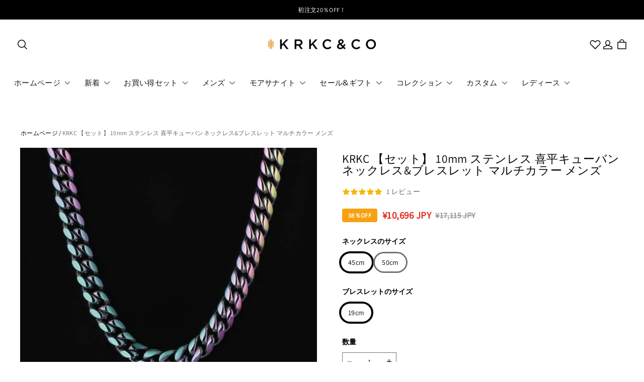

--- FILE ---
content_type: text/javascript; charset=utf-8
request_url: https://front.myshopline.com/cdn/v1/plugin/app-code-block/customer/wishlist-plugin/2026010806065555/js/simpleBootstrap-chunk-e1444c0f.js
body_size: 310
content:
import{e as d,S as s,A as m}from"./App-chunk-a449ba4f.js";import"./index-76c383e2.js";function l(e,n){var o=arguments.length>2&&arguments[2]!==void 0?arguments[2]:s,i=function(r){var t=document.createElement("div"),a="".concat(e,"-").concat((Date.now()+Math.floor(Math.random()*1e5)).toString(32));t.id=a,t.style.visibility="hidden",t.style.width="0",t.style.height="0",t.style.overflow="hidden",document.body.appendChild(t),o(d(n,{options:r.options}),t)};return{mount:i}}const h=l("a2",m);export{h as default};


--- FILE ---
content_type: application/javascript; charset=UTF-8
request_url: https://jp.krkcom.com/cdn/shop/prev/daef39a4a48bfac64fa5910f3c6fd440/1762851192919/assets/productDetailDataBus.min.js
body_size: -185
content:
!function(){"use strict";window.productDetailDataBus||(window.productDetailDataBus=function(){let t=new Map,e=Object.create(null);return{on(e,s){let u=t.get(e)||[];u.push(s),t.set(e,u)},off(e,s){t.has(e)&&s?t.get(e).splice(t.get(e).indexOf(s)>>>0,1):t.set(e,[])},emit(e,s){(t.get(e)||[]).slice().forEach(t=>{t(s)})},set(t,s){e[t]=s},get:t=>e[t]||""}}());let t=window.SL_State.get("product.spu");window.productDetailDataBus.set("spu",t)}();


--- FILE ---
content_type: application/javascript; charset=UTF-8
request_url: https://jp.krkcom.com/cdn/shop/prev/daef39a4a48bfac64fa5910f3c6fd440/1762851192919/assets/jquery.min.js
body_size: 33010
content:
!function(){"use strict";var e,t,n="undefined"!=typeof globalThis?globalThis:"undefined"!=typeof window?window:"undefined"!=typeof global?global:"undefined"!=typeof self?self:{};function r(e){return e&&e.__esModule&&Object.prototype.hasOwnProperty.call(e,"default")?e.default:e}var i={exports:{}};e="undefined"!=typeof window?window:n,t=function(e,t){var n,r=[],i=Object.getPrototypeOf,o=r.slice,s=r.flat?function(e){return r.flat.call(e)}:function(e){return r.concat.apply([],e)},a=r.push,u=r.indexOf,l={},c=l.toString,f=l.hasOwnProperty,p=f.toString,d=p.call(Object),h={},g=function(e){return"function"==typeof e&&"number"!=typeof e.nodeType&&"function"!=typeof e.item},v=function(e){return null!=e&&e===e.window},y=e.document,m={type:!0,src:!0,nonce:!0,noModule:!0};function x(e,t,n){var r,i,o=(n=n||y).createElement("script");if(o.text=e,t)for(r in m)(i=t[r]||t.getAttribute&&t.getAttribute(r))&&o.setAttribute(r,i);n.head.appendChild(o).parentNode.removeChild(o)}function b(e){return null==e?e+"":"object"==typeof e||"function"==typeof e?l[c.call(e)]||"object":typeof e}var w="3.7.1",T=/HTML$/i,C=function(e,t){return new C.fn.init(e,t)};function S(e){var t=!!e&&"length"in e&&e.length,n=b(e);return!(g(e)||v(e))&&("array"===n||0===t||"number"==typeof t&&t>0&&t-1 in e)}function E(e,t){return e.nodeName&&e.nodeName.toLowerCase()===t.toLowerCase()}C.fn=C.prototype={jquery:w,constructor:C,length:0,toArray:function(){return o.call(this)},get:function(e){return null==e?o.call(this):e<0?this[e+this.length]:this[e]},pushStack:function(e){var t=C.merge(this.constructor(),e);return t.prevObject=this,t},each:function(e){return C.each(this,e)},map:function(e){return this.pushStack(C.map(this,function(t,n){return e.call(t,n,t)}))},slice:function(){return this.pushStack(o.apply(this,arguments))},first:function(){return this.eq(0)},last:function(){return this.eq(-1)},even:function(){return this.pushStack(C.grep(this,function(e,t){return(t+1)%2}))},odd:function(){return this.pushStack(C.grep(this,function(e,t){return t%2}))},eq:function(e){var t=this.length,n=+e+(e<0?t:0);return this.pushStack(n>=0&&n<t?[this[n]]:[])},end:function(){return this.prevObject||this.constructor()},push:a,sort:r.sort,splice:r.splice},C.extend=C.fn.extend=function(){var e,t,n,r,i,o,s=arguments[0]||{},a=1,u=arguments.length,l=!1;for("boolean"==typeof s&&(l=s,s=arguments[a]||{},a++),"object"==typeof s||g(s)||(s={}),a===u&&(s=this,a--);a<u;a++)if(null!=(e=arguments[a]))for(t in e)r=e[t],"__proto__"!==t&&s!==r&&(l&&r&&(C.isPlainObject(r)||(i=Array.isArray(r)))?(n=s[t],o=i&&!Array.isArray(n)?[]:i||C.isPlainObject(n)?n:{},i=!1,s[t]=C.extend(l,o,r)):void 0!==r&&(s[t]=r));return s},C.extend({expando:"jQuery"+(w+Math.random()).replace(/\D/g,""),isReady:!0,error:function(e){throw Error(e)},noop:function(){},isPlainObject:function(e){var t,n;return!!e&&"[object Object]"===c.call(e)&&(!(t=i(e))||"function"==typeof(n=f.call(t,"constructor")&&t.constructor)&&p.call(n)===d)},isEmptyObject:function(e){var t;for(t in e)return!1;return!0},globalEval:function(e,t,n){x(e,{nonce:t&&t.nonce},n)},each:function(e,t){var n,r=0;if(S(e))for(n=e.length;r<n&&!1!==t.call(e[r],r,e[r]);r++);else for(r in e)if(!1===t.call(e[r],r,e[r]))break;return e},text:function(e){var t,n="",r=0,i=e.nodeType;if(!i)for(;t=e[r++];)n+=C.text(t);return 1===i||11===i?e.textContent:9===i?e.documentElement.textContent:3===i||4===i?e.nodeValue:n},makeArray:function(e,t){var n=t||[];return null!=e&&(S(Object(e))?C.merge(n,"string"==typeof e?[e]:e):a.call(n,e)),n},inArray:function(e,t,n){return null==t?-1:u.call(t,e,n)},isXMLDoc:function(e){var t=e&&e.namespaceURI,n=e&&(e.ownerDocument||e).documentElement;return!T.test(t||n&&n.nodeName||"HTML")},merge:function(e,t){for(var n=+t.length,r=0,i=e.length;r<n;r++)e[i++]=t[r];return e.length=i,e},grep:function(e,t,n){for(var r=[],i=0,o=e.length,s=!n;i<o;i++)!t(e[i],i)!==s&&r.push(e[i]);return r},map:function(e,t,n){var r,i,o=0,a=[];if(S(e))for(r=e.length;o<r;o++)null!=(i=t(e[o],o,n))&&a.push(i);else for(o in e)null!=(i=t(e[o],o,n))&&a.push(i);return s(a)},guid:1,support:h}),"function"==typeof Symbol&&(C.fn[Symbol.iterator]=r[Symbol.iterator]),C.each("Boolean Number String Function Array Date RegExp Object Error Symbol".split(" "),function(e,t){l["[object "+t+"]"]=t.toLowerCase()});var k=r.pop,j=r.sort,A=r.splice,D="[\\x20\\t\\r\\n\\f]",N=RegExp("^"+D+"+|((?:^|[^\\\\])(?:\\\\.)*)"+D+"+$","g");C.contains=function(e,t){var n=t&&t.parentNode;return e===n||!!(n&&1===n.nodeType&&(e.contains?e.contains(n):e.compareDocumentPosition&&16&e.compareDocumentPosition(n)))};var q=/([\0-\x1f\x7f]|^-?\d)|^-$|[^\x80-\uFFFF\w-]/g;function L(e,t){return t?"\0"===e?"�":e.slice(0,-1)+"\\"+e.charCodeAt(e.length-1).toString(16)+" ":"\\"+e}C.escapeSelector=function(e){return(e+"").replace(q,L)},function(){var t,n,i,s,l,c,p,d,g,v,m=a,x=C.expando,b=0,w=0,T=et(),S=et(),q=et(),L=et(),O=function(e,t){return e===t&&(l=!0),0},H="checked|selected|async|autofocus|autoplay|controls|defer|disabled|hidden|ismap|loop|multiple|open|readonly|required|scoped",P="(?:\\\\[\\da-fA-F]{1,6}"+D+"?|\\\\[^\\r\\n\\f]|[\\w-]|[^\0-\\x7f])+",M="\\["+D+"*("+P+")(?:"+D+"*([*^$|!~]?=)"+D+"*(?:'((?:\\\\.|[^\\\\'])*)'|\"((?:\\\\.|[^\\\\\"])*)\"|("+P+"))|)"+D+"*\\]",R=":("+P+")(?:\\((('((?:\\\\.|[^\\\\'])*)'|\"((?:\\\\.|[^\\\\\"])*)\")|((?:\\\\.|[^\\\\()[\\]]|"+M+")*)|.*)\\)|)",I=RegExp(D+"+","g"),W=RegExp("^"+D+"*,"+D+"*"),F=RegExp("^"+D+"*([>+~]|"+D+")"+D+"*"),_=RegExp(D+"|>"),B=new RegExp(R),z=RegExp("^"+P+"$"),U={ID:RegExp("^#("+P+")"),CLASS:RegExp("^\\.("+P+")"),TAG:RegExp("^("+P+"|[*])"),ATTR:RegExp("^"+M),PSEUDO:RegExp("^"+R),CHILD:RegExp("^:(only|first|last|nth|nth-last)-(child|of-type)(?:\\("+D+"*(even|odd|(([+-]|)(\\d*)n|)"+D+"*(?:([+-]|)"+D+"*(\\d+)|))"+D+"*\\)|)","i"),bool:RegExp("^(?:"+H+")$","i"),needsContext:RegExp("^"+D+"*[>+~]|:(even|odd|eq|gt|lt|nth|first|last)(?:\\("+D+"*((?:-\\d)?\\d*)"+D+"*\\)|)(?=[^-]|$)","i")},X=/^(?:input|select|textarea|button)$/i,V=/^h\d$/i,G=/^(?:#([\w-]+)|(\w+)|\.([\w-]+))$/,Q=/[+~]/,Y=RegExp("\\\\[\\da-fA-F]{1,6}"+D+"?|\\\\([^\\r\\n\\f])","g"),J=function(e,t){var n="0x"+e.slice(1)-65536;return t||(n<0?String.fromCharCode(n+65536):String.fromCharCode(n>>10|55296,1023&n|56320))},K=function(){ea()},Z=ef(function(e){return!0===e.disabled&&E(e,"fieldset")},{dir:"parentNode",next:"legend"});try{m.apply(r=o.call(y.childNodes),y.childNodes),r[y.childNodes.length].nodeType}catch(e){m={apply:function(e,t){a.apply(e,o.call(t))},call:function(e){a.apply(e,o.call(arguments,1))}}}function ee(e,t,n,r){var i,o,s,a,u,l,f,p=t&&t.ownerDocument,v=t?t.nodeType:9;if(n=n||[],"string"!=typeof e||!e||1!==v&&9!==v&&11!==v)return n;if(!r&&(ea(t),t=t||c,d)){if(11!==v&&(u=G.exec(e))){if(i=u[1]){if(9===v){if(!(s=t.getElementById(i)))return n;if(s.id===i)return m.call(n,s),n}else if(p&&(s=p.getElementById(i))&&ee.contains(t,s)&&s.id===i)return m.call(n,s),n}else if(u[2])return m.apply(n,t.getElementsByTagName(e)),n;else if((i=u[3])&&t.getElementsByClassName)return m.apply(n,t.getElementsByClassName(i)),n}if(!L[e+" "]&&(!g||!g.test(e))){if(f=e,p=t,1===v&&(_.test(e)||F.test(e))){for((p=Q.test(e)&&es(t.parentNode)||t)==t&&h.scope||((a=t.getAttribute("id"))?a=C.escapeSelector(a):t.setAttribute("id",a=x)),o=(l=el(e)).length;o--;)l[o]=(a?"#"+a:":scope")+" "+ec(l[o]);f=l.join(",")}try{return m.apply(n,p.querySelectorAll(f)),n}catch(t){L(e,!0)}finally{a===x&&t.removeAttribute("id")}}}return eg(e.replace(N,"$1"),t,n,r)}function et(){var e=[];return function t(r,i){return e.push(r+" ")>n.cacheLength&&delete t[e.shift()],t[r+" "]=i}}function en(e){return e[x]=!0,e}function er(e){var t=c.createElement("fieldset");try{return!!e(t)}catch(e){return!1}finally{t.parentNode&&t.parentNode.removeChild(t),t=null}}function ei(e){return function(t){if("form"in t)return t.parentNode&&!1===t.disabled?"label"in t?"label"in t.parentNode?t.parentNode.disabled===e:t.disabled===e:t.isDisabled===e||!e!==t.isDisabled&&Z(t)===e:t.disabled===e;return"label"in t&&t.disabled===e}}function eo(e){return en(function(t){return t=+t,en(function(n,r){for(var i,o=e([],n.length,t),s=o.length;s--;)n[i=o[s]]&&(n[i]=!(r[i]=n[i]))})})}function es(e){return e&&void 0!==e.getElementsByTagName&&e}function ea(e){var t,r=e?e.ownerDocument||e:y;return r!=c&&9===r.nodeType&&r.documentElement&&(p=(c=r).documentElement,d=!C.isXMLDoc(c),v=p.matches||p.webkitMatchesSelector||p.msMatchesSelector,p.msMatchesSelector&&y!=c&&(t=c.defaultView)&&t.top!==t&&t.addEventListener("unload",K),h.getById=er(function(e){return p.appendChild(e).id=C.expando,!c.getElementsByName||!c.getElementsByName(C.expando).length}),h.disconnectedMatch=er(function(e){return v.call(e,"*")}),h.scope=er(function(){return c.querySelectorAll(":scope")}),h.cssHas=er(function(){try{return c.querySelector(":has(*,:jqfake)"),!1}catch(e){return!0}}),h.getById?(n.filter.ID=function(e){var t=e.replace(Y,J);return function(e){return e.getAttribute("id")===t}},n.find.ID=function(e,t){if(void 0!==t.getElementById&&d){var n=t.getElementById(e);return n?[n]:[]}}):(n.filter.ID=function(e){var t=e.replace(Y,J);return function(e){var n=void 0!==e.getAttributeNode&&e.getAttributeNode("id");return n&&n.value===t}},n.find.ID=function(e,t){if(void 0!==t.getElementById&&d){var n,r,i,o=t.getElementById(e);if(o){if((n=o.getAttributeNode("id"))&&n.value===e)return[o];for(i=t.getElementsByName(e),r=0;o=i[r++];)if((n=o.getAttributeNode("id"))&&n.value===e)return[o]}return[]}}),n.find.TAG=function(e,t){return void 0!==t.getElementsByTagName?t.getElementsByTagName(e):t.querySelectorAll(e)},n.find.CLASS=function(e,t){if(void 0!==t.getElementsByClassName&&d)return t.getElementsByClassName(e)},g=[],er(function(e){var t;p.appendChild(e).innerHTML="<a id='"+x+"' href='' disabled='disabled'></a><select id='"+x+"-\r\\' disabled='disabled'><option selected=''></option></select>",e.querySelectorAll("[selected]").length||g.push("\\["+D+"*(?:value|"+H+")"),e.querySelectorAll("[id~="+x+"-]").length||g.push("~="),e.querySelectorAll("a#"+x+"+*").length||g.push(".#.+[+~]"),e.querySelectorAll(":checked").length||g.push(":checked"),(t=c.createElement("input")).setAttribute("type","hidden"),e.appendChild(t).setAttribute("name","D"),p.appendChild(e).disabled=!0,2!==e.querySelectorAll(":disabled").length&&g.push(":enabled",":disabled"),(t=c.createElement("input")).setAttribute("name",""),e.appendChild(t),e.querySelectorAll("[name='']").length||g.push("\\["+D+"*name"+D+"*="+D+"*(?:''|\"\")")}),h.cssHas||g.push(":has"),g=g.length&&new RegExp(g.join("|")),O=function(e,t){if(e===t)return l=!0,0;var n=!e.compareDocumentPosition-!t.compareDocumentPosition;return n||(1&(n=(e.ownerDocument||e)==(t.ownerDocument||t)?e.compareDocumentPosition(t):1)||!h.sortDetached&&t.compareDocumentPosition(e)===n?e===c||e.ownerDocument==y&&ee.contains(y,e)?-1:t===c||t.ownerDocument==y&&ee.contains(y,t)?1:s?u.call(s,e)-u.call(s,t):0:4&n?-1:1)}),c}for(t in ee.matches=function(e,t){return ee(e,null,null,t)},ee.matchesSelector=function(e,t){if(ea(e),d&&!L[t+" "]&&(!g||!g.test(t)))try{var n=v.call(e,t);if(n||h.disconnectedMatch||e.document&&11!==e.document.nodeType)return n}catch(e){L(t,!0)}return ee(t,c,null,[e]).length>0},ee.contains=function(e,t){return(e.ownerDocument||e)!=c&&ea(e),C.contains(e,t)},ee.attr=function(e,t){(e.ownerDocument||e)!=c&&ea(e);var r=n.attrHandle[t.toLowerCase()],i=r&&f.call(n.attrHandle,t.toLowerCase())?r(e,t,!d):void 0;return void 0!==i?i:e.getAttribute(t)},ee.error=function(e){throw Error("Syntax error, unrecognized expression: "+e)},C.uniqueSort=function(e){var t,n=[],r=0,i=0;if(l=!h.sortStable,s=!h.sortStable&&o.call(e,0),j.call(e,O),l){for(;t=e[i++];)t===e[i]&&(r=n.push(i));for(;r--;)A.call(e,n[r],1)}return s=null,e},C.fn.uniqueSort=function(){return this.pushStack(C.uniqueSort(o.apply(this)))},(n=C.expr={cacheLength:50,createPseudo:en,match:U,attrHandle:{},find:{},relative:{">":{dir:"parentNode",first:!0}," ":{dir:"parentNode"},"+":{dir:"previousSibling",first:!0},"~":{dir:"previousSibling"}},preFilter:{ATTR:function(e){return e[1]=e[1].replace(Y,J),e[3]=(e[3]||e[4]||e[5]||"").replace(Y,J),"~="===e[2]&&(e[3]=" "+e[3]+" "),e.slice(0,4)},CHILD:function(e){return e[1]=e[1].toLowerCase(),"nth"===e[1].slice(0,3)?(e[3]||ee.error(e[0]),e[4]=+(e[4]?e[5]+(e[6]||1):2*("even"===e[3]||"odd"===e[3])),e[5]=+(e[7]+e[8]||"odd"===e[3])):e[3]&&ee.error(e[0]),e},PSEUDO:function(e){var t,n=!e[6]&&e[2];return U.CHILD.test(e[0])?null:(e[3]?e[2]=e[4]||e[5]||"":n&&B.test(n)&&(t=el(n,!0))&&(t=n.indexOf(")",n.length-t)-n.length)&&(e[0]=e[0].slice(0,t),e[2]=n.slice(0,t)),e.slice(0,3))}},filter:{TAG:function(e){var t=e.replace(Y,J).toLowerCase();return"*"===e?function(){return!0}:function(e){return E(e,t)}},CLASS:function(e){var t=T[e+" "];return t||(t=RegExp("(^|"+D+")"+e+"("+D+"|$)"),T(e,function(e){return t.test("string"==typeof e.className&&e.className||void 0!==e.getAttribute&&e.getAttribute("class")||"")}))},ATTR:function(e,t,n){return function(r){var i=ee.attr(r,e);return null==i?"!="===t:!t||((i+="","="===t)?i===n:"!="===t?i!==n:"^="===t?n&&0===i.indexOf(n):"*="===t?n&&i.indexOf(n)>-1:"$="===t?n&&i.slice(-n.length)===n:"~="===t?(" "+i.replace(I," ")+" ").indexOf(n)>-1:"|="===t&&(i===n||i.slice(0,n.length+1)===n+"-"))}},CHILD:function(e,t,n,r,i){var o="nth"!==e.slice(0,3),s="last"!==e.slice(-4),a="of-type"===t;return 1===r&&0===i?function(e){return!!e.parentNode}:function(t,n,u){var l,c,f,p,d,h=o!==s?"nextSibling":"previousSibling",g=t.parentNode,v=a&&t.nodeName.toLowerCase(),y=!u&&!a,m=!1;if(g){if(o){for(;h;){for(f=t;f=f[h];)if(a?E(f,v):1===f.nodeType)return!1;d=h="only"===e&&!d&&"nextSibling"}return!0}if(d=[s?g.firstChild:g.lastChild],s&&y){for(m=(p=(l=(c=g[x]||(g[x]={}))[e]||[])[0]===b&&l[1])&&l[2],f=p&&g.childNodes[p];f=++p&&f&&f[h]||(m=p=0)||d.pop();)if(1===f.nodeType&&++m&&f===t){c[e]=[b,p,m];break}}else if(y&&(m=p=(l=(c=t[x]||(t[x]={}))[e]||[])[0]===b&&l[1]),!1===m)for(;(f=++p&&f&&f[h]||(m=p=0)||d.pop())&&(!((a?E(f,v):1===f.nodeType)&&++m)||(y&&((c=f[x]||(f[x]={}))[e]=[b,m]),f!==t)););return(m-=i)===r||m%r==0&&m/r>=0}}},PSEUDO:function(e,t){var r,i=n.pseudos[e]||n.setFilters[e.toLowerCase()]||ee.error("unsupported pseudo: "+e);return i[x]?i(t):i.length>1?(r=[e,e,"",t],n.setFilters.hasOwnProperty(e.toLowerCase())?en(function(e,n){for(var r,o=i(e,t),s=o.length;s--;)r=u.call(e,o[s]),e[r]=!(n[r]=o[s])}):function(e){return i(e,0,r)}):i}},pseudos:{not:en(function(e){var t=[],n=[],r=eh(e.replace(N,"$1"));return r[x]?en(function(e,t,n,i){for(var o,s=r(e,null,i,[]),a=e.length;a--;)(o=s[a])&&(e[a]=!(t[a]=o))}):function(e,i,o){return t[0]=e,r(t,null,o,n),t[0]=null,!n.pop()}}),has:en(function(e){return function(t){return ee(e,t).length>0}}),contains:en(function(e){return e=e.replace(Y,J),function(t){return(t.textContent||C.text(t)).indexOf(e)>-1}}),lang:en(function(e){return z.test(e||"")||ee.error("unsupported lang: "+e),e=e.replace(Y,J).toLowerCase(),function(t){var n;do if(n=d?t.lang:t.getAttribute("xml:lang")||t.getAttribute("lang"))return(n=n.toLowerCase())===e||0===n.indexOf(e+"-");while((t=t.parentNode)&&1===t.nodeType);return!1}}),target:function(t){var n=e.location&&e.location.hash;return n&&n.slice(1)===t.id},root:function(e){return e===p},focus:function(e){return e===function(){try{return c.activeElement}catch(e){}}()&&c.hasFocus()&&!!(e.type||e.href||~e.tabIndex)},enabled:ei(!1),disabled:ei(!0),checked:function(e){return E(e,"input")&&!!e.checked||E(e,"option")&&!!e.selected},selected:function(e){return e.parentNode&&e.parentNode.selectedIndex,!0===e.selected},empty:function(e){for(e=e.firstChild;e;e=e.nextSibling)if(e.nodeType<6)return!1;return!0},parent:function(e){return!n.pseudos.empty(e)},header:function(e){return V.test(e.nodeName)},input:function(e){return X.test(e.nodeName)},button:function(e){return E(e,"input")&&"button"===e.type||E(e,"button")},text:function(e){var t;return E(e,"input")&&"text"===e.type&&(null==(t=e.getAttribute("type"))||"text"===t.toLowerCase())},first:eo(function(){return[0]}),last:eo(function(e,t){return[t-1]}),eq:eo(function(e,t,n){return[n<0?n+t:n]}),even:eo(function(e,t){for(var n=0;n<t;n+=2)e.push(n);return e}),odd:eo(function(e,t){for(var n=1;n<t;n+=2)e.push(n);return e}),lt:eo(function(e,t,n){var r;for(r=n<0?n+t:n>t?t:n;--r>=0;)e.push(r);return e}),gt:eo(function(e,t,n){for(var r=n<0?n+t:n;++r<t;)e.push(r);return e})}}).pseudos.nth=n.pseudos.eq,{radio:!0,checkbox:!0,file:!0,password:!0,image:!0})n.pseudos[t]=function(e){return function(t){return E(t,"input")&&t.type===e}}(t);for(t in{submit:!0,reset:!0})n.pseudos[t]=function(e){return function(t){return(E(t,"input")||E(t,"button"))&&t.type===e}}(t);function eu(){}function el(e,t){var r,i,o,s,a,u,l,c=S[e+" "];if(c)return t?0:c.slice(0);for(a=e,u=[],l=n.preFilter;a;){for(s in(!r||(i=W.exec(a)))&&(i&&(a=a.slice(i[0].length)||a),u.push(o=[])),r=!1,(i=F.exec(a))&&(r=i.shift(),o.push({value:r,type:i[0].replace(N," ")}),a=a.slice(r.length)),n.filter)(i=U[s].exec(a))&&(!l[s]||(i=l[s](i)))&&(r=i.shift(),o.push({value:r,type:s,matches:i}),a=a.slice(r.length));if(!r)break}return t?a.length:a?ee.error(e):S(e,u).slice(0)}function ec(e){for(var t=0,n=e.length,r="";t<n;t++)r+=e[t].value;return r}function ef(e,t,n){var r=t.dir,i=t.next,o=i||r,s=n&&"parentNode"===o,a=w++;return t.first?function(t,n,i){for(;t=t[r];)if(1===t.nodeType||s)return e(t,n,i);return!1}:function(t,n,u){var l,c,f=[b,a];if(u){for(;t=t[r];)if((1===t.nodeType||s)&&e(t,n,u))return!0}else for(;t=t[r];)if(1===t.nodeType||s){if(c=t[x]||(t[x]={}),i&&E(t,i))t=t[r]||t;else if((l=c[o])&&l[0]===b&&l[1]===a)return f[2]=l[2];else if(c[o]=f,f[2]=e(t,n,u))return!0}return!1}}function ep(e){return e.length>1?function(t,n,r){for(var i=e.length;i--;)if(!e[i](t,n,r))return!1;return!0}:e[0]}function ed(e,t,n,r,i){for(var o,s=[],a=0,u=e.length,l=null!=t;a<u;a++)(o=e[a])&&(!n||n(o,r,i))&&(s.push(o),l&&t.push(a));return s}function eh(e,t){var r,o,s,a,l=[],f=[],p=q[e+" "];if(!p){for(t||(t=el(e)),a=t.length;a--;)(p=function e(t){for(var r,o,s,a=t.length,l=n.relative[t[0].type],c=l||n.relative[" "],f=l?1:0,p=ef(function(e){return e===r},c,!0),d=ef(function(e){return u.call(r,e)>-1},c,!0),h=[function(e,t,n){var o=!l&&(n||t!=i)||((r=t).nodeType?p(e,t,n):d(e,t,n));return r=null,o}];f<a;f++)if(o=n.relative[t[f].type])h=[ef(ep(h),o)];else{if((o=n.filter[t[f].type].apply(null,t[f].matches))[x]){for(s=++f;s<a&&!n.relative[t[s].type];s++);return function e(t,n,r,i,o,s){return i&&!i[x]&&(i=e(i)),o&&!o[x]&&(o=e(o,s)),en(function(e,s,a,l){var c,f,p,d,h=[],g=[],v=s.length,y=e||function(e,t,n){for(var r=0,i=t.length;r<i;r++)ee(e,t[r],n);return n}(n||"*",a.nodeType?[a]:a,[]),x=t&&(e||!n)?ed(y,h,t,a,l):y;if(r?r(x,d=o||(e?t:v||i)?[]:s,a,l):d=x,i)for(c=ed(d,g),i(c,[],a,l),f=c.length;f--;)(p=c[f])&&(d[g[f]]=!(x[g[f]]=p));if(e){if(o||t){if(o){for(c=[],f=d.length;f--;)(p=d[f])&&c.push(x[f]=p);o(null,d=[],c,l)}for(f=d.length;f--;)(p=d[f])&&(c=o?u.call(e,p):h[f])>-1&&(e[c]=!(s[c]=p))}}else d=ed(d===s?d.splice(v,d.length):d),o?o(null,s,d,l):m.apply(s,d)})}(f>1&&ep(h),f>1&&ec(t.slice(0,f-1).concat({value:" "===t[f-2].type?"*":""})).replace(N,"$1"),o,f<s&&e(t.slice(f,s)),s<a&&e(t=t.slice(s)),s<a&&ec(t))}h.push(o)}return ep(h)}(t[a]))[x]?l.push(p):f.push(p);(p=q(e,(r=l.length>0,o=f.length>0,s=function(e,t,s,a,u){var p,h,g,v=0,y="0",x=e&&[],w=[],T=i,S=e||o&&n.find.TAG("*",u),E=b+=null==T?1:Math.random()||.1,j=S.length;for(u&&(i=t==c||t||u);y!==j&&null!=(p=S[y]);y++){if(o&&p){for(h=0,t||p.ownerDocument==c||(ea(p),s=!d);g=f[h++];)if(g(p,t||c,s)){m.call(a,p);break}u&&(b=E)}r&&((p=!g&&p)&&v--,e&&x.push(p))}if(v+=y,r&&y!==v){for(h=0;g=l[h++];)g(x,w,t,s);if(e){if(v>0)for(;y--;)x[y]||w[y]||(w[y]=k.call(a));w=ed(w)}m.apply(a,w),u&&!e&&w.length>0&&v+l.length>1&&C.uniqueSort(a)}return u&&(b=E,i=T),x},r?en(s):s))).selector=e}return p}function eg(e,t,r,i){var o,s,a,u,l,c="function"==typeof e&&e,f=!i&&el(e=c.selector||e);if(r=r||[],1===f.length){if((s=f[0]=f[0].slice(0)).length>2&&"ID"===(a=s[0]).type&&9===t.nodeType&&d&&n.relative[s[1].type]){if(!(t=(n.find.ID(a.matches[0].replace(Y,J),t)||[])[0]))return r;c&&(t=t.parentNode),e=e.slice(s.shift().value.length)}for(o=U.needsContext.test(e)?0:s.length;o--&&(a=s[o],!n.relative[u=a.type]);)if((l=n.find[u])&&(i=l(a.matches[0].replace(Y,J),Q.test(s[0].type)&&es(t.parentNode)||t))){if(s.splice(o,1),!(e=i.length&&ec(s)))return m.apply(r,i),r;break}}return(c||eh(e,f))(i,t,!d,r,!t||Q.test(e)&&es(t.parentNode)||t),r}eu.prototype=n.filters=n.pseudos,n.setFilters=new eu,h.sortStable=x.split("").sort(O).join("")===x,ea(),h.sortDetached=er(function(e){return 1&e.compareDocumentPosition(c.createElement("fieldset"))}),C.find=ee,C.expr[":"]=C.expr.pseudos,C.unique=C.uniqueSort,ee.compile=eh,ee.select=eg,ee.setDocument=ea,ee.tokenize=el,ee.escape=C.escapeSelector,ee.getText=C.text,ee.isXML=C.isXMLDoc,ee.selectors=C.expr,ee.support=C.support,ee.uniqueSort=C.uniqueSort}();var O=function(e,t,n){for(var r=[],i=void 0!==n;(e=e[t])&&9!==e.nodeType;)if(1===e.nodeType){if(i&&C(e).is(n))break;r.push(e)}return r},H=function(e,t){for(var n=[];e;e=e.nextSibling)1===e.nodeType&&e!==t&&n.push(e);return n},P=C.expr.match.needsContext,M=/^<([a-z][^\/\0>:\x20\t\r\n\f]*)[\x20\t\r\n\f]*\/?>(?:<\/\1>|)$/i;function R(e,t,n){return g(t)?C.grep(e,function(e,r){return!!t.call(e,r,e)!==n}):t.nodeType?C.grep(e,function(e){return e===t!==n}):"string"!=typeof t?C.grep(e,function(e){return u.call(t,e)>-1!==n}):C.filter(t,e,n)}C.filter=function(e,t,n){var r=t[0];return(n&&(e=":not("+e+")"),1===t.length&&1===r.nodeType)?C.find.matchesSelector(r,e)?[r]:[]:C.find.matches(e,C.grep(t,function(e){return 1===e.nodeType}))},C.fn.extend({find:function(e){var t,n,r=this.length,i=this;if("string"!=typeof e)return this.pushStack(C(e).filter(function(){for(t=0;t<r;t++)if(C.contains(i[t],this))return!0}));for(t=0,n=this.pushStack([]);t<r;t++)C.find(e,i[t],n);return r>1?C.uniqueSort(n):n},filter:function(e){return this.pushStack(R(this,e||[],!1))},not:function(e){return this.pushStack(R(this,e||[],!0))},is:function(e){return!!R(this,"string"==typeof e&&P.test(e)?C(e):e||[],!1).length}});var I,W=/^(?:\s*(<[\w\W]+>)[^>]*|#([\w-]+))$/;(C.fn.init=function(e,t,n){var r,i;if(!e)return this;if(n=n||I,"string"==typeof e){if((r="<"===e[0]&&">"===e[e.length-1]&&e.length>=3?[null,e,null]:W.exec(e))&&(r[1]||!t)){if(!r[1])return(i=y.getElementById(r[2]))&&(this[0]=i,this.length=1),this;if(t=t instanceof C?t[0]:t,C.merge(this,C.parseHTML(r[1],t&&t.nodeType?t.ownerDocument||t:y,!0)),M.test(r[1])&&C.isPlainObject(t))for(r in t)g(this[r])?this[r](t[r]):this.attr(r,t[r]);return this}return!t||t.jquery?(t||n).find(e):this.constructor(t).find(e)}return e.nodeType?(this[0]=e,this.length=1,this):g(e)?void 0!==n.ready?n.ready(e):e(C):C.makeArray(e,this)}).prototype=C.fn,I=C(y);var F=/^(?:parents|prev(?:Until|All))/,_={children:!0,contents:!0,next:!0,prev:!0};function B(e,t){for(;(e=e[t])&&1!==e.nodeType;);return e}C.fn.extend({has:function(e){var t=C(e,this),n=t.length;return this.filter(function(){for(var e=0;e<n;e++)if(C.contains(this,t[e]))return!0})},closest:function(e,t){var n,r=0,i=this.length,o=[],s="string"!=typeof e&&C(e);if(!P.test(e)){for(;r<i;r++)for(n=this[r];n&&n!==t;n=n.parentNode)if(n.nodeType<11&&(s?s.index(n)>-1:1===n.nodeType&&C.find.matchesSelector(n,e))){o.push(n);break}}return this.pushStack(o.length>1?C.uniqueSort(o):o)},index:function(e){return e?"string"==typeof e?u.call(C(e),this[0]):u.call(this,e.jquery?e[0]:e):this[0]&&this[0].parentNode?this.first().prevAll().length:-1},add:function(e,t){return this.pushStack(C.uniqueSort(C.merge(this.get(),C(e,t))))},addBack:function(e){return this.add(null==e?this.prevObject:this.prevObject.filter(e))}}),C.each({parent:function(e){var t=e.parentNode;return t&&11!==t.nodeType?t:null},parents:function(e){return O(e,"parentNode")},parentsUntil:function(e,t,n){return O(e,"parentNode",n)},next:function(e){return B(e,"nextSibling")},prev:function(e){return B(e,"previousSibling")},nextAll:function(e){return O(e,"nextSibling")},prevAll:function(e){return O(e,"previousSibling")},nextUntil:function(e,t,n){return O(e,"nextSibling",n)},prevUntil:function(e,t,n){return O(e,"previousSibling",n)},siblings:function(e){return H((e.parentNode||{}).firstChild,e)},children:function(e){return H(e.firstChild)},contents:function(e){return null!=e.contentDocument&&i(e.contentDocument)?e.contentDocument:(E(e,"template")&&(e=e.content||e),C.merge([],e.childNodes))}},function(e,t){C.fn[e]=function(n,r){var i=C.map(this,t,n);return"Until"!==e.slice(-5)&&(r=n),r&&"string"==typeof r&&(i=C.filter(r,i)),this.length>1&&(_[e]||C.uniqueSort(i),F.test(e)&&i.reverse()),this.pushStack(i)}});var z=/[^\x20\t\r\n\f]+/g;function U(e){return e}function X(e){throw e}function V(e,t,n,r){var i;try{e&&g(i=e.promise)?i.call(e).done(t).fail(n):e&&g(i=e.then)?i.call(e,t,n):t.apply(void 0,[e].slice(r))}catch(e){n.apply(void 0,[e])}}C.Callbacks=function(e){e="string"==typeof e?(t=e,n={},C.each(t.match(z)||[],function(e,t){n[t]=!0}),n):C.extend({},e);var t,n,r,i,o,s,a=[],u=[],l=-1,c=function(){for(s=s||e.once,o=r=!0;u.length;l=-1)for(i=u.shift();++l<a.length;)!1===a[l].apply(i[0],i[1])&&e.stopOnFalse&&(l=a.length,i=!1);e.memory||(i=!1),r=!1,s&&(a=i?[]:"")},f={add:function(){return a&&(i&&!r&&(l=a.length-1,u.push(i)),function t(n){C.each(n,function(n,r){g(r)?e.unique&&f.has(r)||a.push(r):r&&r.length&&"string"!==b(r)&&t(r)})}(arguments),i&&!r&&c()),this},remove:function(){return C.each(arguments,function(e,t){for(var n;(n=C.inArray(t,a,n))>-1;)a.splice(n,1),n<=l&&l--}),this},has:function(e){return e?C.inArray(e,a)>-1:a.length>0},empty:function(){return a&&(a=[]),this},disable:function(){return s=u=[],a=i="",this},disabled:function(){return!a},lock:function(){return s=u=[],i||r||(a=i=""),this},locked:function(){return!!s},fireWith:function(e,t){return s||(t=[e,(t=t||[]).slice?t.slice():t],u.push(t),r||c()),this},fire:function(){return f.fireWith(this,arguments),this},fired:function(){return!!o}};return f},C.extend({Deferred:function(t){var n=[["notify","progress",C.Callbacks("memory"),C.Callbacks("memory"),2],["resolve","done",C.Callbacks("once memory"),C.Callbacks("once memory"),0,"resolved"],["reject","fail",C.Callbacks("once memory"),C.Callbacks("once memory"),1,"rejected"]],r="pending",i={state:function(){return r},always:function(){return o.done(arguments).fail(arguments),this},catch:function(e){return i.then(null,e)},pipe:function(){var e=arguments;return C.Deferred(function(t){C.each(n,function(n,r){var i=g(e[r[4]])&&e[r[4]];o[r[1]](function(){var e=i&&i.apply(this,arguments);e&&g(e.promise)?e.promise().progress(t.notify).done(t.resolve).fail(t.reject):t[r[0]+"With"](this,i?[e]:arguments)})}),e=null}).promise()},then:function(t,r,i){var o=0;function s(t,n,r,i){return function(){var a=this,u=arguments,l=function(){var e,l;if(!(t<o)){if((e=r.apply(a,u))===n.promise())throw TypeError("Thenable self-resolution");g(l=e&&("object"==typeof e||"function"==typeof e)&&e.then)?i?l.call(e,s(o,n,U,i),s(o,n,X,i)):(o++,l.call(e,s(o,n,U,i),s(o,n,X,i),s(o,n,U,n.notifyWith))):(r!==U&&(a=void 0,u=[e]),(i||n.resolveWith)(a,u))}},c=i?l:function(){try{l()}catch(e){C.Deferred.exceptionHook&&C.Deferred.exceptionHook(e,c.error),t+1>=o&&(r!==X&&(a=void 0,u=[e]),n.rejectWith(a,u))}};t?c():(C.Deferred.getErrorHook?c.error=C.Deferred.getErrorHook():C.Deferred.getStackHook&&(c.error=C.Deferred.getStackHook()),e.setTimeout(c))}}return C.Deferred(function(e){n[0][3].add(s(0,e,g(i)?i:U,e.notifyWith)),n[1][3].add(s(0,e,g(t)?t:U)),n[2][3].add(s(0,e,g(r)?r:X))}).promise()},promise:function(e){return null!=e?C.extend(e,i):i}},o={};return C.each(n,function(e,t){var s=t[2],a=t[5];i[t[1]]=s.add,a&&s.add(function(){r=a},n[3-e][2].disable,n[3-e][3].disable,n[0][2].lock,n[0][3].lock),s.add(t[3].fire),o[t[0]]=function(){return o[t[0]+"With"](this===o?void 0:this,arguments),this},o[t[0]+"With"]=s.fireWith}),i.promise(o),t&&t.call(o,o),o},when:function(e){var t=arguments.length,n=t,r=Array(n),i=o.call(arguments),s=C.Deferred(),a=function(e){return function(n){r[e]=this,i[e]=arguments.length>1?o.call(arguments):n,--t||s.resolveWith(r,i)}};if(t<=1&&(V(e,s.done(a(n)).resolve,s.reject,!t),"pending"===s.state()||g(i[n]&&i[n].then)))return s.then();for(;n--;)V(i[n],a(n),s.reject);return s.promise()}});var G=/^(Eval|Internal|Range|Reference|Syntax|Type|URI)Error$/;C.Deferred.exceptionHook=function(t,n){e.console&&e.console.warn&&t&&G.test(t.name)&&e.console.warn("jQuery.Deferred exception: "+t.message,t.stack,n)},C.readyException=function(t){e.setTimeout(function(){throw t})};var Q=C.Deferred();function Y(){y.removeEventListener("DOMContentLoaded",Y),e.removeEventListener("load",Y),C.ready()}C.fn.ready=function(e){return Q.then(e).catch(function(e){C.readyException(e)}),this},C.extend({isReady:!1,readyWait:1,ready:function(e){!(!0===e?--C.readyWait:C.isReady)&&(C.isReady=!0,!0!==e&&--C.readyWait>0||Q.resolveWith(y,[C]))}}),C.ready.then=Q.then,"complete"!==y.readyState&&("loading"===y.readyState||y.documentElement.doScroll)?(y.addEventListener("DOMContentLoaded",Y),e.addEventListener("load",Y)):e.setTimeout(C.ready);var J=function(e,t,n,r,i,o,s){var a=0,u=e.length,l=null==n;if("object"===b(n))for(a in i=!0,n)J(e,t,a,n[a],!0,o,s);else if(void 0!==r&&(i=!0,g(r)||(s=!0),l&&(s?(t.call(e,r),t=null):(l=t,t=function(e,t,n){return l.call(C(e),n)})),t))for(;a<u;a++)t(e[a],n,s?r:r.call(e[a],a,t(e[a],n)));return i?e:l?t.call(e):u?t(e[0],n):o},K=/^-ms-/,Z=/-([a-z])/g;function ee(e,t){return t.toUpperCase()}function et(e){return e.replace(K,"ms-").replace(Z,ee)}var en=function(e){return 1===e.nodeType||9===e.nodeType||!+e.nodeType};function er(){this.expando=C.expando+er.uid++}er.uid=1,er.prototype={cache:function(e){var t=e[this.expando];return!t&&(t={},en(e)&&(e.nodeType?e[this.expando]=t:Object.defineProperty(e,this.expando,{value:t,configurable:!0}))),t},set:function(e,t,n){var r,i=this.cache(e);if("string"==typeof t)i[et(t)]=n;else for(r in t)i[et(r)]=t[r];return i},get:function(e,t){return void 0===t?this.cache(e):e[this.expando]&&e[this.expando][et(t)]},access:function(e,t,n){return void 0===t||t&&"string"==typeof t&&void 0===n?this.get(e,t):(this.set(e,t,n),void 0!==n?n:t)},remove:function(e,t){var n,r=e[this.expando];if(void 0!==r){if(void 0!==t)for(n=(t=Array.isArray(t)?t.map(et):((t=et(t))in r)?[t]:t.match(z)||[]).length;n--;)delete r[t[n]];(void 0===t||C.isEmptyObject(r))&&(e.nodeType?e[this.expando]=void 0:delete e[this.expando])}},hasData:function(e){var t=e[this.expando];return void 0!==t&&!C.isEmptyObject(t)}};var ei=new er,eo=new er,es=/^(?:\{[\w\W]*\}|\[[\w\W]*\])$/,ea=/[A-Z]/g;function eu(e,t,n){var r,i;if(void 0===n&&1===e.nodeType){if(r="data-"+t.replace(ea,"-$&").toLowerCase(),"string"==typeof(n=e.getAttribute(r))){try{i=n,n="true"===i||"false"!==i&&("null"===i?null:i===+i+""?+i:es.test(i)?JSON.parse(i):i)}catch(e){}eo.set(e,t,n)}else n=void 0}return n}C.extend({hasData:function(e){return eo.hasData(e)||ei.hasData(e)},data:function(e,t,n){return eo.access(e,t,n)},removeData:function(e,t){eo.remove(e,t)},_data:function(e,t,n){return ei.access(e,t,n)},_removeData:function(e,t){ei.remove(e,t)}}),C.fn.extend({data:function(e,t){var n,r,i,o=this[0],s=o&&o.attributes;if(void 0===e){if(this.length&&(i=eo.get(o),1===o.nodeType&&!ei.get(o,"hasDataAttrs"))){for(n=s.length;n--;)s[n]&&0===(r=s[n].name).indexOf("data-")&&eu(o,r=et(r.slice(5)),i[r]);ei.set(o,"hasDataAttrs",!0)}return i}return"object"==typeof e?this.each(function(){eo.set(this,e)}):J(this,function(t){var n;if(o&&void 0===t)return void 0!==(n=eo.get(o,e))||void 0!==(n=eu(o,e))?n:void 0;this.each(function(){eo.set(this,e,t)})},null,t,arguments.length>1,null,!0)},removeData:function(e){return this.each(function(){eo.remove(this,e)})}}),C.extend({queue:function(e,t,n){var r;if(e)return t=(t||"fx")+"queue",r=ei.get(e,t),n&&(!r||Array.isArray(n)?r=ei.access(e,t,C.makeArray(n)):r.push(n)),r||[]},dequeue:function(e,t){t=t||"fx";var n=C.queue(e,t),r=n.length,i=n.shift(),o=C._queueHooks(e,t);"inprogress"===i&&(i=n.shift(),r--),i&&("fx"===t&&n.unshift("inprogress"),delete o.stop,i.call(e,function(){C.dequeue(e,t)},o)),!r&&o&&o.empty.fire()},_queueHooks:function(e,t){var n=t+"queueHooks";return ei.get(e,n)||ei.access(e,n,{empty:C.Callbacks("once memory").add(function(){ei.remove(e,[t+"queue",n])})})}}),C.fn.extend({queue:function(e,t){var n=2;return("string"!=typeof e&&(t=e,e="fx",n--),arguments.length<n)?C.queue(this[0],e):void 0===t?this:this.each(function(){var n=C.queue(this,e,t);C._queueHooks(this,e),"fx"===e&&"inprogress"!==n[0]&&C.dequeue(this,e)})},dequeue:function(e){return this.each(function(){C.dequeue(this,e)})},clearQueue:function(e){return this.queue(e||"fx",[])},promise:function(e,t){var n,r=1,i=C.Deferred(),o=this,s=this.length,a=function(){--r||i.resolveWith(o,[o])};for("string"!=typeof e&&(t=e,e=void 0),e=e||"fx";s--;)(n=ei.get(o[s],e+"queueHooks"))&&n.empty&&(r++,n.empty.add(a));return a(),i.promise(t)}});var el=/[+-]?(?:\d*\.|)\d+(?:[eE][+-]?\d+|)/.source,ec=RegExp("^(?:([+-])=|)("+el+")([a-z%]*)$","i"),ef=["Top","Right","Bottom","Left"],ep=y.documentElement,ed=function(e){return C.contains(e.ownerDocument,e)},eh={composed:!0};ep.getRootNode&&(ed=function(e){return C.contains(e.ownerDocument,e)||e.getRootNode(eh)===e.ownerDocument});var eg=function(e,t){return"none"===(e=t||e).style.display||""===e.style.display&&ed(e)&&"none"===C.css(e,"display")};function ev(e,t,n,r){var i,o,s=20,a=r?function(){return r.cur()}:function(){return C.css(e,t,"")},u=a(),l=n&&n[3]||(C.cssNumber[t]?"":"px"),c=e.nodeType&&(C.cssNumber[t]||"px"!==l&&+u)&&ec.exec(C.css(e,t));if(c&&c[3]!==l){for(u/=2,l=l||c[3],c=+u||1;s--;)C.style(e,t,c+l),(1-o)*(1-(o=a()/u||.5))<=0&&(s=0),c/=o;c*=2,C.style(e,t,c+l),n=n||[]}return n&&(c=+c||+u||0,i=n[1]?c+(n[1]+1)*n[2]:+n[2],r&&(r.unit=l,r.start=c,r.end=i)),i}var ey={};function em(e,t){for(var n,r,i=[],o=0,s=e.length;o<s;o++)(r=e[o]).style&&(n=r.style.display,t?("none"!==n||(i[o]=ei.get(r,"display")||null,i[o]||(r.style.display="")),""===r.style.display&&eg(r)&&(i[o]=function(e){var t,n=e.ownerDocument,r=e.nodeName,i=ey[r];return i||(t=n.body.appendChild(n.createElement(r)),i=C.css(t,"display"),t.parentNode.removeChild(t),"none"===i&&(i="block"),ey[r]=i),i}(r))):"none"!==n&&(i[o]="none",ei.set(r,"display",n)));for(o=0;o<s;o++)null!=i[o]&&(e[o].style.display=i[o]);return e}C.fn.extend({show:function(){return em(this,!0)},hide:function(){return em(this)},toggle:function(e){return"boolean"==typeof e?e?this.show():this.hide():this.each(function(){eg(this)?C(this).show():C(this).hide()})}});var ex=/^(?:checkbox|radio)$/i,eb=/<([a-z][^\/\0>\x20\t\r\n\f]*)/i,ew=/^$|^module$|\/(?:java|ecma)script/i;e5=y.createDocumentFragment().appendChild(y.createElement("div")),(e6=y.createElement("input")).setAttribute("type","radio"),e6.setAttribute("checked","checked"),e6.setAttribute("name","t"),e5.appendChild(e6),h.checkClone=e5.cloneNode(!0).cloneNode(!0).lastChild.checked,e5.innerHTML="<textarea>x</textarea>",h.noCloneChecked=!!e5.cloneNode(!0).lastChild.defaultValue,e5.innerHTML="<option></option>",h.option=!!e5.lastChild;var eT={thead:[1,"<table>","</table>"],col:[2,"<table><colgroup>","</colgroup></table>"],tr:[2,"<table><tbody>","</tbody></table>"],td:[3,"<table><tbody><tr>","</tr></tbody></table>"],_default:[0,"",""]};function eC(e,t){var n;return(n=void 0!==e.getElementsByTagName?e.getElementsByTagName(t||"*"):void 0!==e.querySelectorAll?e.querySelectorAll(t||"*"):[],void 0===t||t&&E(e,t))?C.merge([e],n):n}function eS(e,t){for(var n=0,r=e.length;n<r;n++)ei.set(e[n],"globalEval",!t||ei.get(t[n],"globalEval"))}eT.tbody=eT.tfoot=eT.colgroup=eT.caption=eT.thead,eT.th=eT.td,h.option||(eT.optgroup=eT.option=[1,"<select multiple='multiple'>","</select>"]);var eE=/<|&#?\w+;/;function ek(e,t,n,r,i){for(var o,s,a,u,l,c=t.createDocumentFragment(),f=[],p=0,d=e.length;p<d;p++)if((o=e[p])||0===o){if("object"===b(o))C.merge(f,o.nodeType?[o]:o);else if(eE.test(o)){for(s=s||c.appendChild(t.createElement("div")),a=eT[(eb.exec(o)||["",""])[1].toLowerCase()]||eT._default,s.innerHTML=a[1]+C.htmlPrefilter(o)+a[2],l=a[0];l--;)s=s.lastChild;C.merge(f,s.childNodes),(s=c.firstChild).textContent=""}else f.push(t.createTextNode(o))}for(c.textContent="",p=0;o=f[p++];){if(r&&C.inArray(o,r)>-1){i&&i.push(o);continue}if(u=ed(o),s=eC(c.appendChild(o),"script"),u&&eS(s),n)for(l=0;o=s[l++];)ew.test(o.type||"")&&n.push(o)}return c}var ej=/^([^.]*)(?:\.(.+)|)/;function eA(){return!0}function eD(){return!1}function eN(e,t,n,r,i,o){var s,a;if("object"==typeof t){for(a in"string"!=typeof n&&(r=r||n,n=void 0),t)eN(e,a,n,r,t[a],o);return e}if(null==r&&null==i?(i=n,r=n=void 0):null==i&&("string"==typeof n?(i=r,r=void 0):(i=r,r=n,n=void 0)),!1===i)i=eD;else if(!i)return e;return 1===o&&(s=i,(i=function(e){return C().off(e),s.apply(this,arguments)}).guid=s.guid||(s.guid=C.guid++)),e.each(function(){C.event.add(this,t,i,r,n)})}function eq(e,t,n){if(!n){void 0===ei.get(e,t)&&C.event.add(e,t,eA);return}ei.set(e,t,!1),C.event.add(e,t,{namespace:!1,handler:function(e){var n,r=ei.get(this,t);if(1&e.isTrigger&&this[t]){if(r)(C.event.special[t]||{}).delegateType&&e.stopPropagation();else if(r=o.call(arguments),ei.set(this,t,r),this[t](),n=ei.get(this,t),ei.set(this,t,!1),r!==n)return e.stopImmediatePropagation(),e.preventDefault(),n}else r&&(ei.set(this,t,C.event.trigger(r[0],r.slice(1),this)),e.stopPropagation(),e.isImmediatePropagationStopped=eA)}})}C.event={global:{},add:function(e,t,n,r,i){var o,s,a,u,l,c,f,p,d,h,g,v=ei.get(e);if(en(e))for(n.handler&&(n=(o=n).handler,i=o.selector),i&&C.find.matchesSelector(ep,i),n.guid||(n.guid=C.guid++),(u=v.events)||(u=v.events=Object.create(null)),(s=v.handle)||(s=v.handle=function(t){return C.event.triggered!==t.type?C.event.dispatch.apply(e,arguments):void 0}),l=(t=(t||"").match(z)||[""]).length;l--;)d=g=(a=ej.exec(t[l])||[])[1],h=(a[2]||"").split(".").sort(),d&&(f=C.event.special[d]||{},d=(i?f.delegateType:f.bindType)||d,f=C.event.special[d]||{},c=C.extend({type:d,origType:g,data:r,handler:n,guid:n.guid,selector:i,needsContext:i&&C.expr.match.needsContext.test(i),namespace:h.join(".")},o),(p=u[d])||((p=u[d]=[]).delegateCount=0,(!f.setup||!1===f.setup.call(e,r,h,s))&&e.addEventListener&&e.addEventListener(d,s)),f.add&&(f.add.call(e,c),c.handler.guid||(c.handler.guid=n.guid)),i?p.splice(p.delegateCount++,0,c):p.push(c),C.event.global[d]=!0)},remove:function(e,t,n,r,i){var o,s,a,u,l,c,f,p,d,h,g,v=ei.hasData(e)&&ei.get(e);if(v&&(u=v.events)){for(l=(t=(t||"").match(z)||[""]).length;l--;){if(d=g=(a=ej.exec(t[l])||[])[1],h=(a[2]||"").split(".").sort(),!d){for(d in u)C.event.remove(e,d+t[l],n,r,!0);continue}for(f=C.event.special[d]||{},p=u[d=(r?f.delegateType:f.bindType)||d]||[],a=a[2]&&RegExp("(^|\\.)"+h.join("\\.(?:.*\\.|)")+"(\\.|$)"),s=o=p.length;o--;)c=p[o],(i||g===c.origType)&&(!n||n.guid===c.guid)&&(!a||a.test(c.namespace))&&(!r||r===c.selector||"**"===r&&c.selector)&&(p.splice(o,1),c.selector&&p.delegateCount--,f.remove&&f.remove.call(e,c));s&&!p.length&&(f.teardown&&!1!==f.teardown.call(e,h,v.handle)||C.removeEvent(e,d,v.handle),delete u[d])}C.isEmptyObject(u)&&ei.remove(e,"handle events")}},dispatch:function(e){var t,n,r,i,o,s,a=Array(arguments.length),u=C.event.fix(e),l=(ei.get(this,"events")||Object.create(null))[u.type]||[],c=C.event.special[u.type]||{};for(t=1,a[0]=u;t<arguments.length;t++)a[t]=arguments[t];if(u.delegateTarget=this,!c.preDispatch||!1!==c.preDispatch.call(this,u)){for(s=C.event.handlers.call(this,u,l),t=0;(i=s[t++])&&!u.isPropagationStopped();)for(u.currentTarget=i.elem,n=0;(o=i.handlers[n++])&&!u.isImmediatePropagationStopped();)(!u.rnamespace||!1===o.namespace||u.rnamespace.test(o.namespace))&&(u.handleObj=o,u.data=o.data,void 0!==(r=((C.event.special[o.origType]||{}).handle||o.handler).apply(i.elem,a))&&!1===(u.result=r)&&(u.preventDefault(),u.stopPropagation()));return c.postDispatch&&c.postDispatch.call(this,u),u.result}},handlers:function(e,t){var n,r,i,o,s,a=[],u=t.delegateCount,l=e.target;if(u&&l.nodeType&&!("click"===e.type&&e.button>=1)){for(;l!==this;l=l.parentNode||this)if(1===l.nodeType&&!("click"===e.type&&!0===l.disabled)){for(n=0,o=[],s={};n<u;n++)void 0===s[i=(r=t[n]).selector+" "]&&(s[i]=r.needsContext?C(i,this).index(l)>-1:C.find(i,this,null,[l]).length),s[i]&&o.push(r);o.length&&a.push({elem:l,handlers:o})}}return l=this,u<t.length&&a.push({elem:l,handlers:t.slice(u)}),a},addProp:function(e,t){Object.defineProperty(C.Event.prototype,e,{enumerable:!0,configurable:!0,get:g(t)?function(){if(this.originalEvent)return t(this.originalEvent)}:function(){if(this.originalEvent)return this.originalEvent[e]},set:function(t){Object.defineProperty(this,e,{enumerable:!0,configurable:!0,writable:!0,value:t})}})},fix:function(e){return e[C.expando]?e:new C.Event(e)},special:{load:{noBubble:!0},click:{setup:function(e){var t=this||e;return ex.test(t.type)&&t.click&&E(t,"input")&&eq(t,"click",!0),!1},trigger:function(e){var t=this||e;return ex.test(t.type)&&t.click&&E(t,"input")&&eq(t,"click"),!0},_default:function(e){var t=e.target;return ex.test(t.type)&&t.click&&E(t,"input")&&ei.get(t,"click")||E(t,"a")}},beforeunload:{postDispatch:function(e){void 0!==e.result&&e.originalEvent&&(e.originalEvent.returnValue=e.result)}}}},C.removeEvent=function(e,t,n){e.removeEventListener&&e.removeEventListener(t,n)},C.Event=function(e,t){if(!(this instanceof C.Event))return new C.Event(e,t);e&&e.type?(this.originalEvent=e,this.type=e.type,this.isDefaultPrevented=e.defaultPrevented||void 0===e.defaultPrevented&&!1===e.returnValue?eA:eD,this.target=e.target&&3===e.target.nodeType?e.target.parentNode:e.target,this.currentTarget=e.currentTarget,this.relatedTarget=e.relatedTarget):this.type=e,t&&C.extend(this,t),this.timeStamp=e&&e.timeStamp||Date.now(),this[C.expando]=!0},C.Event.prototype={constructor:C.Event,isDefaultPrevented:eD,isPropagationStopped:eD,isImmediatePropagationStopped:eD,isSimulated:!1,preventDefault:function(){var e=this.originalEvent;this.isDefaultPrevented=eA,e&&!this.isSimulated&&e.preventDefault()},stopPropagation:function(){var e=this.originalEvent;this.isPropagationStopped=eA,e&&!this.isSimulated&&e.stopPropagation()},stopImmediatePropagation:function(){var e=this.originalEvent;this.isImmediatePropagationStopped=eA,e&&!this.isSimulated&&e.stopImmediatePropagation(),this.stopPropagation()}},C.each({altKey:!0,bubbles:!0,cancelable:!0,changedTouches:!0,ctrlKey:!0,detail:!0,eventPhase:!0,metaKey:!0,pageX:!0,pageY:!0,shiftKey:!0,view:!0,char:!0,code:!0,charCode:!0,key:!0,keyCode:!0,button:!0,buttons:!0,clientX:!0,clientY:!0,offsetX:!0,offsetY:!0,pointerId:!0,pointerType:!0,screenX:!0,screenY:!0,targetTouches:!0,toElement:!0,touches:!0,which:!0},C.event.addProp),C.each({focus:"focusin",blur:"focusout"},function(e,t){function n(e){if(y.documentMode){var n=ei.get(this,"handle"),r=C.event.fix(e);r.type="focusin"===e.type?"focus":"blur",r.isSimulated=!0,n(e),r.target===r.currentTarget&&n(r)}else C.event.simulate(t,e.target,C.event.fix(e))}C.event.special[e]={setup:function(){var r;if(eq(this,e,!0),!y.documentMode)return!1;(r=ei.get(this,t))||this.addEventListener(t,n),ei.set(this,t,(r||0)+1)},trigger:function(){return eq(this,e),!0},teardown:function(){var e;if(!y.documentMode)return!1;(e=ei.get(this,t)-1)?ei.set(this,t,e):(this.removeEventListener(t,n),ei.remove(this,t))},_default:function(t){return ei.get(t.target,e)},delegateType:t},C.event.special[t]={setup:function(){var r=this.ownerDocument||this.document||this,i=y.documentMode?this:r,o=ei.get(i,t);o||(y.documentMode?this.addEventListener(t,n):r.addEventListener(e,n,!0)),ei.set(i,t,(o||0)+1)},teardown:function(){var r=this.ownerDocument||this.document||this,i=y.documentMode?this:r,o=ei.get(i,t)-1;o?ei.set(i,t,o):(y.documentMode?this.removeEventListener(t,n):r.removeEventListener(e,n,!0),ei.remove(i,t))}}}),C.each({mouseenter:"mouseover",mouseleave:"mouseout",pointerenter:"pointerover",pointerleave:"pointerout"},function(e,t){C.event.special[e]={delegateType:t,bindType:t,handle:function(e){var n,r=e.relatedTarget,i=e.handleObj;return r&&(r===this||C.contains(this,r))||(e.type=i.origType,n=i.handler.apply(this,arguments),e.type=t),n}}}),C.fn.extend({on:function(e,t,n,r){return eN(this,e,t,n,r)},one:function(e,t,n,r){return eN(this,e,t,n,r,1)},off:function(e,t,n){var r,i;if(e&&e.preventDefault&&e.handleObj)return r=e.handleObj,C(e.delegateTarget).off(r.namespace?r.origType+"."+r.namespace:r.origType,r.selector,r.handler),this;if("object"==typeof e){for(i in e)this.off(i,t,e[i]);return this}return(!1===t||"function"==typeof t)&&(n=t,t=void 0),!1===n&&(n=eD),this.each(function(){C.event.remove(this,e,n,t)})}});var eL=/<script|<style|<link/i,eO=/checked\s*(?:[^=]|=\s*.checked.)/i,eH=/^\s*<!\[CDATA\[|\]\]>\s*$/g;function e$(e,t){return E(e,"table")&&E(11!==t.nodeType?t:t.firstChild,"tr")&&C(e).children("tbody")[0]||e}function eP(e){return e.type=(null!==e.getAttribute("type"))+"/"+e.type,e}function eM(e){return"true/"===(e.type||"").slice(0,5)?e.type=e.type.slice(5):e.removeAttribute("type"),e}function eR(e,t){var n,r,i,o,s,a;if(1===t.nodeType){if(ei.hasData(e)&&(a=ei.get(e).events))for(i in ei.remove(t,"handle events"),a)for(n=0,r=a[i].length;n<r;n++)C.event.add(t,i,a[i][n]);eo.hasData(e)&&(o=eo.access(e),s=C.extend({},o),eo.set(t,s))}}function eI(e,t,n,r){t=s(t);var i,o,a,u,l,c,f=0,p=e.length,d=p-1,v=t[0],y=g(v);if(y||p>1&&"string"==typeof v&&!h.checkClone&&eO.test(v))return e.each(function(i){var o=e.eq(i);y&&(t[0]=v.call(this,i,o.html())),eI(o,t,n,r)});if(p&&(o=(i=ek(t,e[0].ownerDocument,!1,e,r)).firstChild,1===i.childNodes.length&&(i=o),o||r)){for(u=(a=C.map(eC(i,"script"),eP)).length;f<p;f++)l=i,f!==d&&(l=C.clone(l,!0,!0),u&&C.merge(a,eC(l,"script"))),n.call(e[f],l,f);if(u)for(c=a[a.length-1].ownerDocument,C.map(a,eM),f=0;f<u;f++)l=a[f],ew.test(l.type||"")&&!ei.access(l,"globalEval")&&C.contains(c,l)&&(l.src&&"module"!==(l.type||"").toLowerCase()?C._evalUrl&&!l.noModule&&C._evalUrl(l.src,{nonce:l.nonce||l.getAttribute("nonce")},c):x(l.textContent.replace(eH,""),l,c))}return e}function eW(e,t,n){for(var r,i=t?C.filter(t,e):e,o=0;null!=(r=i[o]);o++)n||1!==r.nodeType||C.cleanData(eC(r)),r.parentNode&&(n&&ed(r)&&eS(eC(r,"script")),r.parentNode.removeChild(r));return e}C.extend({htmlPrefilter:function(e){return e},clone:function(e,t,n){var r,i,o,s,a=e.cloneNode(!0),u=ed(e);if(!h.noCloneChecked&&(1===e.nodeType||11===e.nodeType)&&!C.isXMLDoc(e))for(r=0,s=eC(a),i=(o=eC(e)).length;r<i;r++)!function(e,t){var n=t.nodeName.toLowerCase();"input"===n&&ex.test(e.type)?t.checked=e.checked:("input"===n||"textarea"===n)&&(t.defaultValue=e.defaultValue)}(o[r],s[r]);if(t){if(n)for(r=0,o=o||eC(e),s=s||eC(a),i=o.length;r<i;r++)eR(o[r],s[r]);else eR(e,a)}return(s=eC(a,"script")).length>0&&eS(s,!u&&eC(e,"script")),a},cleanData:function(e){for(var t,n,r,i=C.event.special,o=0;void 0!==(n=e[o]);o++)if(en(n)){if(t=n[ei.expando]){if(t.events)for(r in t.events)i[r]?C.event.remove(n,r):C.removeEvent(n,r,t.handle);n[ei.expando]=void 0}n[eo.expando]&&(n[eo.expando]=void 0)}}}),C.fn.extend({detach:function(e){return eW(this,e,!0)},remove:function(e){return eW(this,e)},text:function(e){return J(this,function(e){return void 0===e?C.text(this):this.empty().each(function(){(1===this.nodeType||11===this.nodeType||9===this.nodeType)&&(this.textContent=e)})},null,e,arguments.length)},append:function(){return eI(this,arguments,function(e){(1===this.nodeType||11===this.nodeType||9===this.nodeType)&&e$(this,e).appendChild(e)})},prepend:function(){return eI(this,arguments,function(e){if(1===this.nodeType||11===this.nodeType||9===this.nodeType){var t=e$(this,e);t.insertBefore(e,t.firstChild)}})},before:function(){return eI(this,arguments,function(e){this.parentNode&&this.parentNode.insertBefore(e,this)})},after:function(){return eI(this,arguments,function(e){this.parentNode&&this.parentNode.insertBefore(e,this.nextSibling)})},empty:function(){for(var e,t=0;null!=(e=this[t]);t++)1===e.nodeType&&(C.cleanData(eC(e,!1)),e.textContent="");return this},clone:function(e,t){return e=null!=e&&e,t=null==t?e:t,this.map(function(){return C.clone(this,e,t)})},html:function(e){return J(this,function(e){var t=this[0]||{},n=0,r=this.length;if(void 0===e&&1===t.nodeType)return t.innerHTML;if("string"==typeof e&&!eL.test(e)&&!eT[(eb.exec(e)||["",""])[1].toLowerCase()]){e=C.htmlPrefilter(e);try{for(;n<r;n++)t=this[n]||{},1===t.nodeType&&(C.cleanData(eC(t,!1)),t.innerHTML=e);t=0}catch(e){}}t&&this.empty().append(e)},null,e,arguments.length)},replaceWith:function(){var e=[];return eI(this,arguments,function(t){var n=this.parentNode;0>C.inArray(this,e)&&(C.cleanData(eC(this)),n&&n.replaceChild(t,this))},e)}}),C.each({appendTo:"append",prependTo:"prepend",insertBefore:"before",insertAfter:"after",replaceAll:"replaceWith"},function(e,t){C.fn[e]=function(e){for(var n,r=[],i=C(e),o=i.length-1,s=0;s<=o;s++)n=s===o?this:this.clone(!0),C(i[s])[t](n),a.apply(r,n.get());return this.pushStack(r)}});var eF=RegExp("^("+el+")(?!px)[a-z%]+$","i"),e_=/^--/,eB=function(t){var n=t.ownerDocument.defaultView;return n&&n.opener||(n=e),n.getComputedStyle(t)},ez=function(e,t,n){var r,i,o={};for(i in t)o[i]=e.style[i],e.style[i]=t[i];for(i in r=n.call(e),t)e.style[i]=o[i];return r},eU=RegExp(ef.join("|"),"i");function eX(e,t,n){var r,i,o,s,a=e_.test(t),u=e.style;return(n=n||eB(e))&&(s=n.getPropertyValue(t)||n[t],a&&s&&(s=s.replace(N,"$1")||void 0),""!==s||ed(e)||(s=C.style(e,t)),!h.pixelBoxStyles()&&eF.test(s)&&eU.test(t)&&(r=u.width,i=u.minWidth,o=u.maxWidth,u.minWidth=u.maxWidth=u.width=s,s=n.width,u.width=r,u.minWidth=i,u.maxWidth=o)),void 0!==s?s+"":s}function eV(e,t){return{get:function(){if(e()){delete this.get;return}return(this.get=t).apply(this,arguments)}}}!function(){function t(){if(c){l.style.cssText="position:absolute;left:-11111px;width:60px;margin-top:1px;padding:0;border:0",c.style.cssText="position:relative;display:block;box-sizing:border-box;overflow:scroll;margin:auto;border:1px;padding:1px;width:60%;top:1%",ep.appendChild(l).appendChild(c);var t=e.getComputedStyle(c);r="1%"!==t.top,u=12===n(t.marginLeft),c.style.right="60%",s=36===n(t.right),i=36===n(t.width),c.style.position="absolute",o=12===n(c.offsetWidth/3),ep.removeChild(l),c=null}}function n(e){return Math.round(parseFloat(e))}var r,i,o,s,a,u,l=y.createElement("div"),c=y.createElement("div");c.style&&(c.style.backgroundClip="content-box",c.cloneNode(!0).style.backgroundClip="",h.clearCloneStyle="content-box"===c.style.backgroundClip,C.extend(h,{boxSizingReliable:function(){return t(),i},pixelBoxStyles:function(){return t(),s},pixelPosition:function(){return t(),r},reliableMarginLeft:function(){return t(),u},scrollboxSize:function(){return t(),o},reliableTrDimensions:function(){var t,n,r,i;return null==a&&(t=y.createElement("table"),n=y.createElement("tr"),r=y.createElement("div"),t.style.cssText="position:absolute;left:-11111px;border-collapse:separate",n.style.cssText="box-sizing:content-box;border:1px solid",n.style.height="1px",r.style.height="9px",r.style.display="block",ep.appendChild(t).appendChild(n).appendChild(r),a=parseInt((i=e.getComputedStyle(n)).height,10)+parseInt(i.borderTopWidth,10)+parseInt(i.borderBottomWidth,10)===n.offsetHeight,ep.removeChild(t)),a}}))}();var eG=["Webkit","Moz","ms"],eQ=y.createElement("div").style,eY={};function eJ(e){return C.cssProps[e]||eY[e]||(e in eQ?e:eY[e]=function(e){for(var t=e[0].toUpperCase()+e.slice(1),n=eG.length;n--;)if((e=eG[n]+t)in eQ)return e}(e)||e)}var eK=/^(none|table(?!-c[ea]).+)/,eZ={position:"absolute",visibility:"hidden",display:"block"},e0={letterSpacing:"0",fontWeight:"400"};function e1(e,t,n){var r=ec.exec(t);return r?Math.max(0,r[2]-(n||0))+(r[3]||"px"):t}function e2(e,t,n,r,i,o){var s="width"===t?1:0,a=0,u=0,l=0;if(n===(r?"border":"content"))return 0;for(;s<4;s+=2)"margin"===n&&(l+=C.css(e,n+ef[s],!0,i)),r?("content"===n&&(u-=C.css(e,"padding"+ef[s],!0,i)),"margin"!==n&&(u-=C.css(e,"border"+ef[s]+"Width",!0,i))):(u+=C.css(e,"padding"+ef[s],!0,i),"padding"!==n?u+=C.css(e,"border"+ef[s]+"Width",!0,i):a+=C.css(e,"border"+ef[s]+"Width",!0,i));return!r&&o>=0&&(u+=Math.max(0,Math.ceil(e["offset"+t[0].toUpperCase()+t.slice(1)]-o-u-a-.5))||0),u+l}function e3(e,t,n){var r=eB(e),i=(!h.boxSizingReliable()||n)&&"border-box"===C.css(e,"boxSizing",!1,r),o=i,s=eX(e,t,r),a="offset"+t[0].toUpperCase()+t.slice(1);if(eF.test(s)){if(!n)return s;s="auto"}return(!h.boxSizingReliable()&&i||!h.reliableTrDimensions()&&E(e,"tr")||"auto"===s||!parseFloat(s)&&"inline"===C.css(e,"display",!1,r))&&e.getClientRects().length&&(i="border-box"===C.css(e,"boxSizing",!1,r),(o=a in e)&&(s=e[a])),(s=parseFloat(s)||0)+e2(e,t,n||(i?"border":"content"),o,r,s)+"px"}function e4(e,t,n,r,i){return new e4.prototype.init(e,t,n,r,i)}C.extend({cssHooks:{opacity:{get:function(e,t){if(t){var n=eX(e,"opacity");return""===n?"1":n}}}},cssNumber:{animationIterationCount:!0,aspectRatio:!0,borderImageSlice:!0,columnCount:!0,flexGrow:!0,flexShrink:!0,fontWeight:!0,gridArea:!0,gridColumn:!0,gridColumnEnd:!0,gridColumnStart:!0,gridRow:!0,gridRowEnd:!0,gridRowStart:!0,lineHeight:!0,opacity:!0,order:!0,orphans:!0,scale:!0,widows:!0,zIndex:!0,zoom:!0,fillOpacity:!0,floodOpacity:!0,stopOpacity:!0,strokeMiterlimit:!0,strokeOpacity:!0},cssProps:{},style:function(e,t,n,r){if(e&&3!==e.nodeType&&8!==e.nodeType&&e.style){var i,o,s,a=et(t),u=e_.test(t),l=e.style;if(u||(t=eJ(a)),s=C.cssHooks[t]||C.cssHooks[a],void 0===n)return s&&"get"in s&&void 0!==(i=s.get(e,!1,r))?i:l[t];"string"==(o=typeof n)&&(i=ec.exec(n))&&i[1]&&(n=ev(e,t,i),o="number"),null!=n&&n==n&&("number"!==o||u||(n+=i&&i[3]||(C.cssNumber[a]?"":"px")),h.clearCloneStyle||""!==n||0!==t.indexOf("background")||(l[t]="inherit"),s&&"set"in s&&void 0===(n=s.set(e,n,r))||(u?l.setProperty(t,n):l[t]=n))}},css:function(e,t,n,r){var i,o,s,a=et(t);return(e_.test(t)||(t=eJ(a)),(s=C.cssHooks[t]||C.cssHooks[a])&&"get"in s&&(i=s.get(e,!0,n)),void 0===i&&(i=eX(e,t,r)),"normal"===i&&t in e0&&(i=e0[t]),""===n||n)?(o=parseFloat(i),!0===n||isFinite(o)?o||0:i):i}}),C.each(["height","width"],function(e,t){C.cssHooks[t]={get:function(e,n,r){if(n)return!eK.test(C.css(e,"display"))||e.getClientRects().length&&e.getBoundingClientRect().width?e3(e,t,r):ez(e,eZ,function(){return e3(e,t,r)})},set:function(e,n,r){var i,o=eB(e),s=!h.scrollboxSize()&&"absolute"===o.position,a=(s||r)&&"border-box"===C.css(e,"boxSizing",!1,o),u=r?e2(e,t,r,a,o):0;return a&&s&&(u-=Math.ceil(e["offset"+t[0].toUpperCase()+t.slice(1)]-parseFloat(o[t])-e2(e,t,"border",!1,o)-.5)),u&&(i=ec.exec(n))&&"px"!==(i[3]||"px")&&(e.style[t]=n,n=C.css(e,t)),e1(e,n,u)}}}),C.cssHooks.marginLeft=eV(h.reliableMarginLeft,function(e,t){if(t)return(parseFloat(eX(e,"marginLeft"))||e.getBoundingClientRect().left-ez(e,{marginLeft:0},function(){return e.getBoundingClientRect().left}))+"px"}),C.each({margin:"",padding:"",border:"Width"},function(e,t){C.cssHooks[e+t]={expand:function(n){for(var r=0,i={},o="string"==typeof n?n.split(" "):[n];r<4;r++)i[e+ef[r]+t]=o[r]||o[r-2]||o[0];return i}},"margin"!==e&&(C.cssHooks[e+t].set=e1)}),C.fn.extend({css:function(e,t){return J(this,function(e,t,n){var r,i,o={},s=0;if(Array.isArray(t)){for(r=eB(e),i=t.length;s<i;s++)o[t[s]]=C.css(e,t[s],!1,r);return o}return void 0!==n?C.style(e,t,n):C.css(e,t)},e,t,arguments.length>1)}}),C.Tween=e4,e4.prototype={constructor:e4,init:function(e,t,n,r,i,o){this.elem=e,this.prop=n,this.easing=i||C.easing._default,this.options=t,this.start=this.now=this.cur(),this.end=r,this.unit=o||(C.cssNumber[n]?"":"px")},cur:function(){var e=e4.propHooks[this.prop];return e&&e.get?e.get(this):e4.propHooks._default.get(this)},run:function(e){var t,n=e4.propHooks[this.prop];return this.options.duration?this.pos=t=C.easing[this.easing](e,this.options.duration*e,0,1,this.options.duration):this.pos=t=e,this.now=(this.end-this.start)*t+this.start,this.options.step&&this.options.step.call(this.elem,this.now,this),n&&n.set?n.set(this):e4.propHooks._default.set(this),this}},e4.prototype.init.prototype=e4.prototype,e4.propHooks={_default:{get:function(e){var t;return 1!==e.elem.nodeType||null!=e.elem[e.prop]&&null==e.elem.style[e.prop]?e.elem[e.prop]:(t=C.css(e.elem,e.prop,""))&&"auto"!==t?t:0},set:function(e){C.fx.step[e.prop]?C.fx.step[e.prop](e):1===e.elem.nodeType&&(C.cssHooks[e.prop]||null!=e.elem.style[eJ(e.prop)])?C.style(e.elem,e.prop,e.now+e.unit):e.elem[e.prop]=e.now}}},e4.propHooks.scrollTop=e4.propHooks.scrollLeft={set:function(e){e.elem.nodeType&&e.elem.parentNode&&(e.elem[e.prop]=e.now)}},C.easing={linear:function(e){return e},swing:function(e){return .5-Math.cos(e*Math.PI)/2},_default:"swing"},C.fx=e4.prototype.init,C.fx.step={};var e5,e6,e9,e8,e7=/^(?:toggle|show|hide)$/,te=/queueHooks$/;function tt(){return e.setTimeout(function(){e9=void 0}),e9=Date.now()}function tn(e,t){var n,r=0,i={height:e};for(t=t?1:0;r<4;r+=2-t)i["margin"+(n=ef[r])]=i["padding"+n]=e;return t&&(i.opacity=i.width=e),i}function tr(e,t,n){for(var r,i=(ti.tweeners[t]||[]).concat(ti.tweeners["*"]),o=0,s=i.length;o<s;o++)if(r=i[o].call(n,t,e))return r}function ti(e,t,n){var r,i,o=0,s=ti.prefilters.length,a=C.Deferred().always(function(){delete u.elem}),u=function(){if(i)return!1;for(var t=e9||tt(),n=Math.max(0,l.startTime+l.duration-t),r=1-(n/l.duration||0),o=0,s=l.tweens.length;o<s;o++)l.tweens[o].run(r);return(a.notifyWith(e,[l,r,n]),r<1&&s)?n:(s||a.notifyWith(e,[l,1,0]),a.resolveWith(e,[l]),!1)},l=a.promise({elem:e,props:C.extend({},t),opts:C.extend(!0,{specialEasing:{},easing:C.easing._default},n),originalProperties:t,originalOptions:n,startTime:e9||tt(),duration:n.duration,tweens:[],createTween:function(t,n){var r=C.Tween(e,l.opts,t,n,l.opts.specialEasing[t]||l.opts.easing);return l.tweens.push(r),r},stop:function(t){var n=0,r=t?l.tweens.length:0;if(i)return this;for(i=!0;n<r;n++)l.tweens[n].run(1);return t?(a.notifyWith(e,[l,1,0]),a.resolveWith(e,[l,t])):a.rejectWith(e,[l,t]),this}}),c=l.props;for(function(e,t){var n,r,i,o,s;for(n in e)if(i=t[r=et(n)],Array.isArray(o=e[n])&&(i=o[1],o=e[n]=o[0]),n!==r&&(e[r]=o,delete e[n]),(s=C.cssHooks[r])&&("expand"in s))for(n in o=s.expand(o),delete e[r],o)(n in e)||(e[n]=o[n],t[n]=i);else t[r]=i}(c,l.opts.specialEasing);o<s;o++)if(r=ti.prefilters[o].call(l,e,c,l.opts))return g(r.stop)&&(C._queueHooks(l.elem,l.opts.queue).stop=r.stop.bind(r)),r;return C.map(c,tr,l),g(l.opts.start)&&l.opts.start.call(e,l),l.progress(l.opts.progress).done(l.opts.done,l.opts.complete).fail(l.opts.fail).always(l.opts.always),C.fx.timer(C.extend(u,{elem:e,anim:l,queue:l.opts.queue})),l}C.Animation=C.extend(ti,{tweeners:{"*":[function(e,t){var n=this.createTween(e,t);return ev(n.elem,e,ec.exec(t),n),n}]},tweener:function(e,t){g(e)?(t=e,e=["*"]):e=e.match(z);for(var n,r=0,i=e.length;r<i;r++)n=e[r],ti.tweeners[n]=ti.tweeners[n]||[],ti.tweeners[n].unshift(t)},prefilters:[function(e,t,n){var r,i,o,s,a,u,l,c,f="width"in t||"height"in t,p=this,d={},h=e.style,g=e.nodeType&&eg(e),v=ei.get(e,"fxshow");for(r in n.queue||(null==(s=C._queueHooks(e,"fx")).unqueued&&(s.unqueued=0,a=s.empty.fire,s.empty.fire=function(){s.unqueued||a()}),s.unqueued++,p.always(function(){p.always(function(){s.unqueued--,C.queue(e,"fx").length||s.empty.fire()})})),t)if(i=t[r],e7.test(i)){if(delete t[r],o=o||"toggle"===i,i===(g?"hide":"show")){if("show"!==i||!v||void 0===v[r])continue;g=!0}d[r]=v&&v[r]||C.style(e,r)}if(!(!(u=!C.isEmptyObject(t))&&C.isEmptyObject(d)))for(r in f&&1===e.nodeType&&(n.overflow=[h.overflow,h.overflowX,h.overflowY],null==(l=v&&v.display)&&(l=ei.get(e,"display")),"none"===(c=C.css(e,"display"))&&(l?c=l:(em([e],!0),l=e.style.display||l,c=C.css(e,"display"),em([e]))),("inline"===c||"inline-block"===c&&null!=l)&&"none"===C.css(e,"float")&&(u||(p.done(function(){h.display=l}),null!=l||(l="none"===(c=h.display)?"":c)),h.display="inline-block")),n.overflow&&(h.overflow="hidden",p.always(function(){h.overflow=n.overflow[0],h.overflowX=n.overflow[1],h.overflowY=n.overflow[2]})),u=!1,d)u||(v?"hidden"in v&&(g=v.hidden):v=ei.access(e,"fxshow",{display:l}),o&&(v.hidden=!g),g&&em([e],!0),p.done(function(){for(r in g||em([e]),ei.remove(e,"fxshow"),d)C.style(e,r,d[r])})),u=tr(g?v[r]:0,r,p),r in v||(v[r]=u.start,g&&(u.end=u.start,u.start=0))}],prefilter:function(e,t){t?ti.prefilters.unshift(e):ti.prefilters.push(e)}}),C.speed=function(e,t,n){var r=e&&"object"==typeof e?C.extend({},e):{complete:n||!n&&t||g(e)&&e,duration:e,easing:n&&t||t&&!g(t)&&t};return C.fx.off?r.duration=0:"number"!=typeof r.duration&&(r.duration in C.fx.speeds?r.duration=C.fx.speeds[r.duration]:r.duration=C.fx.speeds._default),(null==r.queue||!0===r.queue)&&(r.queue="fx"),r.old=r.complete,r.complete=function(){g(r.old)&&r.old.call(this),r.queue&&C.dequeue(this,r.queue)},r},C.fn.extend({fadeTo:function(e,t,n,r){return this.filter(eg).css("opacity",0).show().end().animate({opacity:t},e,n,r)},animate:function(e,t,n,r){var i=C.isEmptyObject(e),o=C.speed(t,n,r),s=function(){var t=ti(this,C.extend({},e),o);(i||ei.get(this,"finish"))&&t.stop(!0)};return s.finish=s,i||!1===o.queue?this.each(s):this.queue(o.queue,s)},stop:function(e,t,n){var r=function(e){var t=e.stop;delete e.stop,t(n)};return"string"!=typeof e&&(n=t,t=e,e=void 0),t&&this.queue(e||"fx",[]),this.each(function(){var t=!0,i=null!=e&&e+"queueHooks",o=C.timers,s=ei.get(this);if(i)s[i]&&s[i].stop&&r(s[i]);else for(i in s)s[i]&&s[i].stop&&te.test(i)&&r(s[i]);for(i=o.length;i--;)o[i].elem===this&&(null==e||o[i].queue===e)&&(o[i].anim.stop(n),t=!1,o.splice(i,1));(t||!n)&&C.dequeue(this,e)})},finish:function(e){return!1!==e&&(e=e||"fx"),this.each(function(){var t,n=ei.get(this),r=n[e+"queue"],i=n[e+"queueHooks"],o=C.timers,s=r?r.length:0;for(n.finish=!0,C.queue(this,e,[]),i&&i.stop&&i.stop.call(this,!0),t=o.length;t--;)o[t].elem===this&&o[t].queue===e&&(o[t].anim.stop(!0),o.splice(t,1));for(t=0;t<s;t++)r[t]&&r[t].finish&&r[t].finish.call(this);delete n.finish})}}),C.each(["toggle","show","hide"],function(e,t){var n=C.fn[t];C.fn[t]=function(e,r,i){return null==e||"boolean"==typeof e?n.apply(this,arguments):this.animate(tn(t,!0),e,r,i)}}),C.each({slideDown:tn("show"),slideUp:tn("hide"),slideToggle:tn("toggle"),fadeIn:{opacity:"show"},fadeOut:{opacity:"hide"},fadeToggle:{opacity:"toggle"}},function(e,t){C.fn[e]=function(e,n,r){return this.animate(t,e,n,r)}}),C.timers=[],C.fx.tick=function(){var e,t=0,n=C.timers;for(e9=Date.now();t<n.length;t++)(e=n[t])()||n[t]!==e||n.splice(t--,1);n.length||C.fx.stop(),e9=void 0},C.fx.timer=function(e){C.timers.push(e),C.fx.start()},C.fx.interval=13,C.fx.start=function(){e8||(e8=!0,function t(){e8&&(!1===y.hidden&&e.requestAnimationFrame?e.requestAnimationFrame(t):e.setTimeout(t,C.fx.interval),C.fx.tick())}())},C.fx.stop=function(){e8=null},C.fx.speeds={slow:600,fast:200,_default:400},C.fn.delay=function(t,n){return t=C.fx&&C.fx.speeds[t]||t,n=n||"fx",this.queue(n,function(n,r){var i=e.setTimeout(n,t);r.stop=function(){e.clearTimeout(i)}})},to=y.createElement("input"),ts=y.createElement("select").appendChild(y.createElement("option")),to.type="checkbox",h.checkOn=""!==to.value,h.optSelected=ts.selected,(to=y.createElement("input")).value="t",to.type="radio",h.radioValue="t"===to.value;var to,ts,ta,tu=C.expr.attrHandle;C.fn.extend({attr:function(e,t){return J(this,C.attr,e,t,arguments.length>1)},removeAttr:function(e){return this.each(function(){C.removeAttr(this,e)})}}),C.extend({attr:function(e,t,n){var r,i,o=e.nodeType;if(3!==o&&8!==o&&2!==o){if(void 0===e.getAttribute)return C.prop(e,t,n);if(1===o&&C.isXMLDoc(e)||(i=C.attrHooks[t.toLowerCase()]||(C.expr.match.bool.test(t)?ta:void 0)),void 0!==n){if(null===n){C.removeAttr(e,t);return}return i&&"set"in i&&void 0!==(r=i.set(e,n,t))?r:(e.setAttribute(t,n+""),n)}return i&&"get"in i&&null!==(r=i.get(e,t))?r:null==(r=C.find.attr(e,t))?void 0:r}},attrHooks:{type:{set:function(e,t){if(!h.radioValue&&"radio"===t&&E(e,"input")){var n=e.value;return e.setAttribute("type",t),n&&(e.value=n),t}}}},removeAttr:function(e,t){var n,r=0,i=t&&t.match(z);if(i&&1===e.nodeType)for(;n=i[r++];)e.removeAttribute(n)}}),ta={set:function(e,t,n){return!1===t?C.removeAttr(e,n):e.setAttribute(n,n),n}},C.each(C.expr.match.bool.source.match(/\w+/g),function(e,t){var n=tu[t]||C.find.attr;tu[t]=function(e,t,r){var i,o,s=t.toLowerCase();return r||(o=tu[s],tu[s]=i,i=null!=n(e,t,r)?s:null,tu[s]=o),i}});var tl=/^(?:input|select|textarea|button)$/i,tc=/^(?:a|area)$/i;function tf(e){return(e.match(z)||[]).join(" ")}function tp(e){return e.getAttribute&&e.getAttribute("class")||""}function td(e){return Array.isArray(e)?e:"string"==typeof e&&e.match(z)||[]}C.fn.extend({prop:function(e,t){return J(this,C.prop,e,t,arguments.length>1)},removeProp:function(e){return this.each(function(){delete this[C.propFix[e]||e]})}}),C.extend({prop:function(e,t,n){var r,i,o=e.nodeType;if(3!==o&&8!==o&&2!==o)return(1===o&&C.isXMLDoc(e)||(t=C.propFix[t]||t,i=C.propHooks[t]),void 0!==n)?i&&"set"in i&&void 0!==(r=i.set(e,n,t))?r:e[t]=n:i&&"get"in i&&null!==(r=i.get(e,t))?r:e[t]},propHooks:{tabIndex:{get:function(e){var t=C.find.attr(e,"tabindex");return t?parseInt(t,10):tl.test(e.nodeName)||tc.test(e.nodeName)&&e.href?0:-1}}},propFix:{for:"htmlFor",class:"className"}}),h.optSelected||(C.propHooks.selected={get:function(e){var t=e.parentNode;return t&&t.parentNode&&t.parentNode.selectedIndex,null},set:function(e){var t=e.parentNode;t&&(t.selectedIndex,t.parentNode&&t.parentNode.selectedIndex)}}),C.each(["tabIndex","readOnly","maxLength","cellSpacing","cellPadding","rowSpan","colSpan","useMap","frameBorder","contentEditable"],function(){C.propFix[this.toLowerCase()]=this}),C.fn.extend({addClass:function(e){var t,n,r,i,o,s;return g(e)?this.each(function(t){C(this).addClass(e.call(this,t,tp(this)))}):(t=td(e)).length?this.each(function(){if(r=tp(this),n=1===this.nodeType&&" "+tf(r)+" "){for(o=0;o<t.length;o++)i=t[o],0>n.indexOf(" "+i+" ")&&(n+=i+" ");r!==(s=tf(n))&&this.setAttribute("class",s)}}):this},removeClass:function(e){var t,n,r,i,o,s;return g(e)?this.each(function(t){C(this).removeClass(e.call(this,t,tp(this)))}):arguments.length?(t=td(e)).length?this.each(function(){if(r=tp(this),n=1===this.nodeType&&" "+tf(r)+" "){for(o=0;o<t.length;o++)for(i=t[o];n.indexOf(" "+i+" ")>-1;)n=n.replace(" "+i+" "," ");r!==(s=tf(n))&&this.setAttribute("class",s)}}):this:this.attr("class","")},toggleClass:function(e,t){var n,r,i,o,s=typeof e,a="string"===s||Array.isArray(e);return g(e)?this.each(function(n){C(this).toggleClass(e.call(this,n,tp(this),t),t)}):"boolean"==typeof t&&a?t?this.addClass(e):this.removeClass(e):(n=td(e),this.each(function(){if(a)for(i=0,o=C(this);i<n.length;i++)r=n[i],o.hasClass(r)?o.removeClass(r):o.addClass(r);else(void 0===e||"boolean"===s)&&((r=tp(this))&&ei.set(this,"__className__",r),this.setAttribute&&this.setAttribute("class",r||!1===e?"":ei.get(this,"__className__")||""))}))},hasClass:function(e){var t,n,r=0;for(t=" "+e+" ";n=this[r++];)if(1===n.nodeType&&(" "+tf(tp(n))+" ").indexOf(t)>-1)return!0;return!1}});var th=/\r/g;C.fn.extend({val:function(e){var t,n,r,i=this[0];return arguments.length?(r=g(e),this.each(function(n){var i;1===this.nodeType&&(null==(i=r?e.call(this,n,C(this).val()):e)?i="":"number"==typeof i?i+="":Array.isArray(i)&&(i=C.map(i,function(e){return null==e?"":e+""})),(t=C.valHooks[this.type]||C.valHooks[this.nodeName.toLowerCase()])&&"set"in t&&void 0!==t.set(this,i,"value")||(this.value=i))})):i?(t=C.valHooks[i.type]||C.valHooks[i.nodeName.toLowerCase()])&&"get"in t&&void 0!==(n=t.get(i,"value"))?n:"string"==typeof(n=i.value)?n.replace(th,""):null==n?"":n:void 0}}),C.extend({valHooks:{option:{get:function(e){var t=C.find.attr(e,"value");return null!=t?t:tf(C.text(e))}},select:{get:function(e){var t,n,r,i=e.options,o=e.selectedIndex,s="select-one"===e.type,a=s?null:[],u=s?o+1:i.length;for(r=o<0?u:s?o:0;r<u;r++)if(((n=i[r]).selected||r===o)&&!n.disabled&&(!n.parentNode.disabled||!E(n.parentNode,"optgroup"))){if(t=C(n).val(),s)return t;a.push(t)}return a},set:function(e,t){for(var n,r,i=e.options,o=C.makeArray(t),s=i.length;s--;)((r=i[s]).selected=C.inArray(C.valHooks.option.get(r),o)>-1)&&(n=!0);return n||(e.selectedIndex=-1),o}}}}),C.each(["radio","checkbox"],function(){C.valHooks[this]={set:function(e,t){if(Array.isArray(t))return e.checked=C.inArray(C(e).val(),t)>-1}},h.checkOn||(C.valHooks[this].get=function(e){return null===e.getAttribute("value")?"on":e.value})});var tg=e.location,tv={guid:Date.now()},ty=/\?/;C.parseXML=function(t){var n,r;if(!t||"string"!=typeof t)return null;try{n=new e.DOMParser().parseFromString(t,"text/xml")}catch(e){}return r=n&&n.getElementsByTagName("parsererror")[0],(!n||r)&&C.error("Invalid XML: "+(r?C.map(r.childNodes,function(e){return e.textContent}).join("\n"):t)),n};var tm=/^(?:focusinfocus|focusoutblur)$/,tx=function(e){e.stopPropagation()};C.extend(C.event,{trigger:function(t,n,r,i){var o,s,a,u,l,c,p,d,h=[r||y],m=f.call(t,"type")?t.type:t,x=f.call(t,"namespace")?t.namespace.split("."):[];if(s=d=a=r=r||y,!(3===r.nodeType||8===r.nodeType||tm.test(m+C.event.triggered))&&(m.indexOf(".")>-1&&(m=(x=m.split(".")).shift(),x.sort()),l=0>m.indexOf(":")&&"on"+m,(t=t[C.expando]?t:new C.Event(m,"object"==typeof t&&t)).isTrigger=i?2:3,t.namespace=x.join("."),t.rnamespace=t.namespace?RegExp("(^|\\.)"+x.join("\\.(?:.*\\.|)")+"(\\.|$)"):null,t.result=void 0,t.target||(t.target=r),n=null==n?[t]:C.makeArray(n,[t]),p=C.event.special[m]||{},i||!p.trigger||!1!==p.trigger.apply(r,n))){if(!i&&!p.noBubble&&!v(r)){for(u=p.delegateType||m,tm.test(u+m)||(s=s.parentNode);s;s=s.parentNode)h.push(s),a=s;a===(r.ownerDocument||y)&&h.push(a.defaultView||a.parentWindow||e)}for(o=0;(s=h[o++])&&!t.isPropagationStopped();)d=s,t.type=o>1?u:p.bindType||m,(c=(ei.get(s,"events")||Object.create(null))[t.type]&&ei.get(s,"handle"))&&c.apply(s,n),(c=l&&s[l])&&c.apply&&en(s)&&(t.result=c.apply(s,n),!1===t.result&&t.preventDefault());return t.type=m,!i&&!t.isDefaultPrevented()&&(!p._default||!1===p._default.apply(h.pop(),n))&&en(r)&&l&&g(r[m])&&!v(r)&&((a=r[l])&&(r[l]=null),C.event.triggered=m,t.isPropagationStopped()&&d.addEventListener(m,tx),r[m](),t.isPropagationStopped()&&d.removeEventListener(m,tx),C.event.triggered=void 0,a&&(r[l]=a)),t.result}},simulate:function(e,t,n){var r=C.extend(new C.Event,n,{type:e,isSimulated:!0});C.event.trigger(r,null,t)}}),C.fn.extend({trigger:function(e,t){return this.each(function(){C.event.trigger(e,t,this)})},triggerHandler:function(e,t){var n=this[0];if(n)return C.event.trigger(e,t,n,!0)}});var tb=/\[\]$/,tw=/\r?\n/g,tT=/^(?:submit|button|image|reset|file)$/i,tC=/^(?:input|select|textarea|keygen)/i;C.param=function(e,t){var n,r=[],i=function(e,t){var n=g(t)?t():t;r[r.length]=encodeURIComponent(e)+"="+encodeURIComponent(null==n?"":n)};if(null==e)return"";if(Array.isArray(e)||e.jquery&&!C.isPlainObject(e))C.each(e,function(){i(this.name,this.value)});else for(n in e)!function e(t,n,r,i){var o;if(Array.isArray(n))C.each(n,function(n,o){r||tb.test(t)?i(t,o):e(t+"["+("object"==typeof o&&null!=o?n:"")+"]",o,r,i)});else if(r||"object"!==b(n))i(t,n);else for(o in n)e(t+"["+o+"]",n[o],r,i)}(n,e[n],t,i);return r.join("&")},C.fn.extend({serialize:function(){return C.param(this.serializeArray())},serializeArray:function(){return this.map(function(){var e=C.prop(this,"elements");return e?C.makeArray(e):this}).filter(function(){var e=this.type;return this.name&&!C(this).is(":disabled")&&tC.test(this.nodeName)&&!tT.test(e)&&(this.checked||!ex.test(e))}).map(function(e,t){var n=C(this).val();return null==n?null:Array.isArray(n)?C.map(n,function(e){return{name:t.name,value:e.replace(tw,"\r\n")}}):{name:t.name,value:n.replace(tw,"\r\n")}}).get()}});var tS=/%20/g,tE=/#.*$/,tk=/([?&])_=[^&]*/,tj=/^(.*?):[ \t]*([^\r\n]*)$/mg,tA=/^(?:GET|HEAD)$/,tD=/^\/\//,tN={},tq={},tL="*/".concat("*"),tO=y.createElement("a");function tH(e){return function(t,n){"string"!=typeof t&&(n=t,t="*");var r,i=0,o=t.toLowerCase().match(z)||[];if(g(n))for(;r=o[i++];)"+"===r[0]?(e[r=r.slice(1)||"*"]=e[r]||[]).unshift(n):(e[r]=e[r]||[]).push(n)}}function t$(e,t,n,r){var i={},o=e===tq;function s(a){var u;return i[a]=!0,C.each(e[a]||[],function(e,a){var l=a(t,n,r);return"string"!=typeof l||o||i[l]?o?!(u=l):void 0:(t.dataTypes.unshift(l),s(l),!1)}),u}return s(t.dataTypes[0])||!i["*"]&&s("*")}function tP(e,t){var n,r,i=C.ajaxSettings.flatOptions||{};for(n in t)void 0!==t[n]&&((i[n]?e:r||(r={}))[n]=t[n]);return r&&C.extend(!0,e,r),e}tO.href=tg.href,C.extend({active:0,lastModified:{},etag:{},ajaxSettings:{url:tg.href,type:"GET",isLocal:/^(?:about|app|app-storage|.+-extension|file|res|widget):$/.test(tg.protocol),global:!0,processData:!0,async:!0,contentType:"application/x-www-form-urlencoded; charset=UTF-8",accepts:{"*":tL,text:"text/plain",html:"text/html",xml:"application/xml, text/xml",json:"application/json, text/javascript"},contents:{xml:/\bxml\b/,html:/\bhtml/,json:/\bjson\b/},responseFields:{xml:"responseXML",text:"responseText",json:"responseJSON"},converters:{"* text":String,"text html":!0,"text json":JSON.parse,"text xml":C.parseXML},flatOptions:{url:!0,context:!0}},ajaxSetup:function(e,t){return t?tP(tP(e,C.ajaxSettings),t):tP(C.ajaxSettings,e)},ajaxPrefilter:tH(tN),ajaxTransport:tH(tq),ajax:function(t,n){"object"==typeof t&&(n=t,t=void 0),n=n||{};var r,i,o,s,a,u,l,c,f,p,d=C.ajaxSetup({},n),h=d.context||d,g=d.context&&(h.nodeType||h.jquery)?C(h):C.event,v=C.Deferred(),m=C.Callbacks("once memory"),x=d.statusCode||{},b={},w={},T="canceled",S={readyState:0,getResponseHeader:function(e){var t;if(l){if(!s)for(s={};t=tj.exec(o);)s[t[1].toLowerCase()+" "]=(s[t[1].toLowerCase()+" "]||[]).concat(t[2]);t=s[e.toLowerCase()+" "]}return null==t?null:t.join(", ")},getAllResponseHeaders:function(){return l?o:null},setRequestHeader:function(e,t){return null==l&&(b[e=w[e.toLowerCase()]=w[e.toLowerCase()]||e]=t),this},overrideMimeType:function(e){return null==l&&(d.mimeType=e),this},statusCode:function(e){var t;if(e){if(l)S.always(e[S.status]);else for(t in e)x[t]=[x[t],e[t]]}return this},abort:function(e){var t=e||T;return r&&r.abort(t),E(0,t),this}};if(v.promise(S),d.url=((t||d.url||tg.href)+"").replace(tD,tg.protocol+"//"),d.type=n.method||n.type||d.method||d.type,d.dataTypes=(d.dataType||"*").toLowerCase().match(z)||[""],null==d.crossDomain){u=y.createElement("a");try{u.href=d.url,u.href=u.href,d.crossDomain=tO.protocol+"//"+tO.host!=u.protocol+"//"+u.host}catch(e){d.crossDomain=!0}}if(d.data&&d.processData&&"string"!=typeof d.data&&(d.data=C.param(d.data,d.traditional)),t$(tN,d,n,S),l)return S;for(f in(c=C.event&&d.global)&&0==C.active++&&C.event.trigger("ajaxStart"),d.type=d.type.toUpperCase(),d.hasContent=!tA.test(d.type),i=d.url.replace(tE,""),d.hasContent?d.data&&d.processData&&0===(d.contentType||"").indexOf("application/x-www-form-urlencoded")&&(d.data=d.data.replace(tS,"+")):(p=d.url.slice(i.length),d.data&&(d.processData||"string"==typeof d.data)&&(i+=(ty.test(i)?"&":"?")+d.data,delete d.data),!1===d.cache&&(i=i.replace(tk,"$1"),p=(ty.test(i)?"&":"?")+"_="+tv.guid+++p),d.url=i+p),d.ifModified&&(C.lastModified[i]&&S.setRequestHeader("If-Modified-Since",C.lastModified[i]),C.etag[i]&&S.setRequestHeader("If-None-Match",C.etag[i])),(d.data&&d.hasContent&&!1!==d.contentType||n.contentType)&&S.setRequestHeader("Content-Type",d.contentType),S.setRequestHeader("Accept",d.dataTypes[0]&&d.accepts[d.dataTypes[0]]?d.accepts[d.dataTypes[0]]+("*"!==d.dataTypes[0]?", "+tL+"; q=0.01":""):d.accepts["*"]),d.headers)S.setRequestHeader(f,d.headers[f]);if(d.beforeSend&&(!1===d.beforeSend.call(h,S,d)||l))return S.abort();if(T="abort",m.add(d.complete),S.done(d.success),S.fail(d.error),r=t$(tq,d,n,S)){if(S.readyState=1,c&&g.trigger("ajaxSend",[S,d]),l)return S;d.async&&d.timeout>0&&(a=e.setTimeout(function(){S.abort("timeout")},d.timeout));try{l=!1,r.send(b,E)}catch(e){if(l)throw e;E(-1,e)}}else E(-1,"No Transport");function E(t,n,s,u){var f,p,y,b,w,T=n;!l&&(l=!0,a&&e.clearTimeout(a),r=void 0,o=u||"",S.readyState=t>0?4:0,f=t>=200&&t<300||304===t,s&&(b=function(e,t,n){for(var r,i,o,s,a=e.contents,u=e.dataTypes;"*"===u[0];)u.shift(),void 0===r&&(r=e.mimeType||t.getResponseHeader("Content-Type"));if(r){for(i in a)if(a[i]&&a[i].test(r)){u.unshift(i);break}}if(u[0]in n)o=u[0];else{for(i in n){if(!u[0]||e.converters[i+" "+u[0]]){o=i;break}s||(s=i)}o=o||s}if(o)return o!==u[0]&&u.unshift(o),n[o]}(d,S,s)),!f&&C.inArray("script",d.dataTypes)>-1&&0>C.inArray("json",d.dataTypes)&&(d.converters["text script"]=function(){}),b=function(e,t,n,r){var i,o,s,a,u,l={},c=e.dataTypes.slice();if(c[1])for(s in e.converters)l[s.toLowerCase()]=e.converters[s];for(o=c.shift();o;)if(e.responseFields[o]&&(n[e.responseFields[o]]=t),!u&&r&&e.dataFilter&&(t=e.dataFilter(t,e.dataType)),u=o,o=c.shift()){if("*"===o)o=u;else if("*"!==u&&u!==o){if(!(s=l[u+" "+o]||l["* "+o])){for(i in l)if((a=i.split(" "))[1]===o&&(s=l[u+" "+a[0]]||l["* "+a[0]])){!0===s?s=l[i]:!0!==l[i]&&(o=a[0],c.unshift(a[1]));break}}if(!0!==s){if(s&&e.throws)t=s(t);else try{t=s(t)}catch(e){return{state:"parsererror",error:s?e:"No conversion from "+u+" to "+o}}}}}return{state:"success",data:t}}(d,b,S,f),f?(d.ifModified&&((w=S.getResponseHeader("Last-Modified"))&&(C.lastModified[i]=w),(w=S.getResponseHeader("etag"))&&(C.etag[i]=w)),204===t||"HEAD"===d.type?T="nocontent":304===t?T="notmodified":(T=b.state,p=b.data,f=!(y=b.error))):(y=T,(t||!T)&&(T="error",t<0&&(t=0))),S.status=t,S.statusText=(n||T)+"",f?v.resolveWith(h,[p,T,S]):v.rejectWith(h,[S,T,y]),S.statusCode(x),x=void 0,c&&g.trigger(f?"ajaxSuccess":"ajaxError",[S,d,f?p:y]),m.fireWith(h,[S,T]),!c||(g.trigger("ajaxComplete",[S,d]),--C.active||C.event.trigger("ajaxStop")))}return S},getJSON:function(e,t,n){return C.get(e,t,n,"json")},getScript:function(e,t){return C.get(e,void 0,t,"script")}}),C.each(["get","post"],function(e,t){C[t]=function(e,n,r,i){return g(n)&&(i=i||r,r=n,n=void 0),C.ajax(C.extend({url:e,type:t,dataType:i,data:n,success:r},C.isPlainObject(e)&&e))}}),C.ajaxPrefilter(function(e){var t;for(t in e.headers)"content-type"===t.toLowerCase()&&(e.contentType=e.headers[t]||"")}),C._evalUrl=function(e,t,n){return C.ajax({url:e,type:"GET",dataType:"script",cache:!0,async:!1,global:!1,converters:{"text script":function(){}},dataFilter:function(e){C.globalEval(e,t,n)}})},C.fn.extend({wrapAll:function(e){var t;return this[0]&&(g(e)&&(e=e.call(this[0])),t=C(e,this[0].ownerDocument).eq(0).clone(!0),this[0].parentNode&&t.insertBefore(this[0]),t.map(function(){for(var e=this;e.firstElementChild;)e=e.firstElementChild;return e}).append(this)),this},wrapInner:function(e){return g(e)?this.each(function(t){C(this).wrapInner(e.call(this,t))}):this.each(function(){var t=C(this),n=t.contents();n.length?n.wrapAll(e):t.append(e)})},wrap:function(e){var t=g(e);return this.each(function(n){C(this).wrapAll(t?e.call(this,n):e)})},unwrap:function(e){return this.parent(e).not("body").each(function(){C(this).replaceWith(this.childNodes)}),this}}),C.expr.pseudos.hidden=function(e){return!C.expr.pseudos.visible(e)},C.expr.pseudos.visible=function(e){return!!(e.offsetWidth||e.offsetHeight||e.getClientRects().length)},C.ajaxSettings.xhr=function(){try{return new e.XMLHttpRequest}catch(e){}};var tM={0:200,1223:204},tR=C.ajaxSettings.xhr();h.cors=!!tR&&"withCredentials"in tR,h.ajax=tR=!!tR,C.ajaxTransport(function(t){var n,r;if(h.cors||tR&&!t.crossDomain)return{send:function(i,o){var s,a=t.xhr();if(a.open(t.type,t.url,t.async,t.username,t.password),t.xhrFields)for(s in t.xhrFields)a[s]=t.xhrFields[s];for(s in t.mimeType&&a.overrideMimeType&&a.overrideMimeType(t.mimeType),t.crossDomain||i["X-Requested-With"]||(i["X-Requested-With"]="XMLHttpRequest"),i)a.setRequestHeader(s,i[s]);n=function(e){return function(){n&&(n=r=a.onload=a.onerror=a.onabort=a.ontimeout=a.onreadystatechange=null,"abort"===e?a.abort():"error"===e?"number"!=typeof a.status?o(0,"error"):o(a.status,a.statusText):o(tM[a.status]||a.status,a.statusText,"text"!==(a.responseType||"text")||"string"!=typeof a.responseText?{binary:a.response}:{text:a.responseText},a.getAllResponseHeaders()))}},a.onload=n(),r=a.onerror=a.ontimeout=n("error"),void 0!==a.onabort?a.onabort=r:a.onreadystatechange=function(){4===a.readyState&&e.setTimeout(function(){n&&r()})},n=n("abort");try{a.send(t.hasContent&&t.data||null)}catch(e){if(n)throw e}},abort:function(){n&&n()}}}),C.ajaxPrefilter(function(e){e.crossDomain&&(e.contents.script=!1)}),C.ajaxSetup({accepts:{script:"text/javascript, application/javascript, application/ecmascript, application/x-ecmascript"},contents:{script:/\b(?:java|ecma)script\b/},converters:{"text script":function(e){return C.globalEval(e),e}}}),C.ajaxPrefilter("script",function(e){void 0===e.cache&&(e.cache=!1),e.crossDomain&&(e.type="GET")}),C.ajaxTransport("script",function(e){if(e.crossDomain||e.scriptAttrs){var t,n;return{send:function(r,i){t=C("<script>").attr(e.scriptAttrs||{}).prop({charset:e.scriptCharset,src:e.url}).on("load error",n=function(e){t.remove(),n=null,e&&i("error"===e.type?404:200,e.type)}),y.head.appendChild(t[0])},abort:function(){n&&n()}}}});var tI=[],tW=/(=)\?(?=&|$)|\?\?/;C.ajaxSetup({jsonp:"callback",jsonpCallback:function(){var e=tI.pop()||C.expando+"_"+tv.guid++;return this[e]=!0,e}}),C.ajaxPrefilter("json jsonp",function(t,n,r){var i,o,s,a=!1!==t.jsonp&&(tW.test(t.url)?"url":"string"==typeof t.data&&0===(t.contentType||"").indexOf("application/x-www-form-urlencoded")&&tW.test(t.data)&&"data");if(a||"jsonp"===t.dataTypes[0])return i=t.jsonpCallback=g(t.jsonpCallback)?t.jsonpCallback():t.jsonpCallback,a?t[a]=t[a].replace(tW,"$1"+i):!1!==t.jsonp&&(t.url+=(ty.test(t.url)?"&":"?")+t.jsonp+"="+i),t.converters["script json"]=function(){return s||C.error(i+" was not called"),s[0]},t.dataTypes[0]="json",o=e[i],e[i]=function(){s=arguments},r.always(function(){void 0===o?C(e).removeProp(i):e[i]=o,t[i]&&(t.jsonpCallback=n.jsonpCallback,tI.push(i)),s&&g(o)&&o(s[0]),s=o=void 0}),"script"}),h.createHTMLDocument=((n=y.implementation.createHTMLDocument("").body).innerHTML="<form></form><form></form>",2===n.childNodes.length),C.parseHTML=function(e,t,n){var r,i,o;return"string"!=typeof e?[]:("boolean"==typeof t&&(n=t,t=!1),t||(h.createHTMLDocument?((r=(t=y.implementation.createHTMLDocument("")).createElement("base")).href=y.location.href,t.head.appendChild(r)):t=y),i=M.exec(e),o=!n&&[],i)?[t.createElement(i[1])]:(i=ek([e],t,o),o&&o.length&&C(o).remove(),C.merge([],i.childNodes))},C.fn.load=function(e,t,n){var r,i,o,s=this,a=e.indexOf(" ");return a>-1&&(r=tf(e.slice(a)),e=e.slice(0,a)),g(t)?(n=t,t=void 0):t&&"object"==typeof t&&(i="POST"),s.length>0&&C.ajax({url:e,type:i||"GET",dataType:"html",data:t}).done(function(e){o=arguments,s.html(r?C("<div>").append(C.parseHTML(e)).find(r):e)}).always(n&&function(e,t){s.each(function(){n.apply(this,o||[e.responseText,t,e])})}),this},C.expr.pseudos.animated=function(e){return C.grep(C.timers,function(t){return e===t.elem}).length},C.offset={setOffset:function(e,t,n){var r,i,o,s,a,u,l=C.css(e,"position"),c=C(e),f={};"static"===l&&(e.style.position="relative"),a=c.offset(),o=C.css(e,"top"),u=C.css(e,"left"),("absolute"===l||"fixed"===l)&&(o+u).indexOf("auto")>-1?(s=(r=c.position()).top,i=r.left):(s=parseFloat(o)||0,i=parseFloat(u)||0),g(t)&&(t=t.call(e,n,C.extend({},a))),null!=t.top&&(f.top=t.top-a.top+s),null!=t.left&&(f.left=t.left-a.left+i),"using"in t?t.using.call(e,f):c.css(f)}},C.fn.extend({offset:function(e){if(arguments.length)return void 0===e?this:this.each(function(t){C.offset.setOffset(this,e,t)});var t,n,r=this[0];return r?r.getClientRects().length?(t=r.getBoundingClientRect(),n=r.ownerDocument.defaultView,{top:t.top+n.pageYOffset,left:t.left+n.pageXOffset}):{top:0,left:0}:void 0},position:function(){if(this[0]){var e,t,n,r=this[0],i={top:0,left:0};if("fixed"===C.css(r,"position"))t=r.getBoundingClientRect();else{for(t=this.offset(),n=r.ownerDocument,e=r.offsetParent||n.documentElement;e&&(e===n.body||e===n.documentElement)&&"static"===C.css(e,"position");)e=e.parentNode;e&&e!==r&&1===e.nodeType&&(i=C(e).offset(),i.top+=C.css(e,"borderTopWidth",!0),i.left+=C.css(e,"borderLeftWidth",!0))}return{top:t.top-i.top-C.css(r,"marginTop",!0),left:t.left-i.left-C.css(r,"marginLeft",!0)}}},offsetParent:function(){return this.map(function(){for(var e=this.offsetParent;e&&"static"===C.css(e,"position");)e=e.offsetParent;return e||ep})}}),C.each({scrollLeft:"pageXOffset",scrollTop:"pageYOffset"},function(e,t){var n="pageYOffset"===t;C.fn[e]=function(r){return J(this,function(e,r,i){var o;if(v(e)?o=e:9===e.nodeType&&(o=e.defaultView),void 0===i)return o?o[t]:e[r];o?o.scrollTo(n?o.pageXOffset:i,n?i:o.pageYOffset):e[r]=i},e,r,arguments.length)}}),C.each(["top","left"],function(e,t){C.cssHooks[t]=eV(h.pixelPosition,function(e,n){if(n)return n=eX(e,t),eF.test(n)?C(e).position()[t]+"px":n})}),C.each({Height:"height",Width:"width"},function(e,t){C.each({padding:"inner"+e,content:t,"":"outer"+e},function(n,r){C.fn[r]=function(i,o){var s=arguments.length&&(n||"boolean"!=typeof i),a=n||(!0===i||!0===o?"margin":"border");return J(this,function(t,n,i){var o;return v(t)?0===r.indexOf("outer")?t["inner"+e]:t.document.documentElement["client"+e]:9===t.nodeType?(o=t.documentElement,Math.max(t.body["scroll"+e],o["scroll"+e],t.body["offset"+e],o["offset"+e],o["client"+e])):void 0===i?C.css(t,n,a):C.style(t,n,i,a)},t,s?i:void 0,s)}})}),C.each(["ajaxStart","ajaxStop","ajaxComplete","ajaxError","ajaxSuccess","ajaxSend"],function(e,t){C.fn[t]=function(e){return this.on(t,e)}}),C.fn.extend({bind:function(e,t,n){return this.on(e,null,t,n)},unbind:function(e,t){return this.off(e,null,t)},delegate:function(e,t,n,r){return this.on(t,e,n,r)},undelegate:function(e,t,n){return 1==arguments.length?this.off(e,"**"):this.off(t,e||"**",n)},hover:function(e,t){return this.on("mouseenter",e).on("mouseleave",t||e)}}),C.each("blur focus focusin focusout resize scroll click dblclick mousedown mouseup mousemove mouseover mouseout mouseenter mouseleave change select submit keydown keypress keyup contextmenu".split(" "),function(e,t){C.fn[t]=function(e,n){return arguments.length>0?this.on(t,null,e,n):this.trigger(t)}});var tF=/^[\s\uFEFF\xA0]+|([^\s\uFEFF\xA0])[\s\uFEFF\xA0]+$/g;C.proxy=function(e,t){var n,r,i;if("string"==typeof t&&(n=e[t],t=e,e=n),g(e))return r=o.call(arguments,2),(i=function(){return e.apply(t||this,r.concat(o.call(arguments)))}).guid=e.guid=e.guid||C.guid++,i},C.holdReady=function(e){e?C.readyWait++:C.ready(!0)},C.isArray=Array.isArray,C.parseJSON=JSON.parse,C.nodeName=E,C.isFunction=g,C.isWindow=v,C.camelCase=et,C.type=b,C.now=Date.now,C.isNumeric=function(e){var t=C.type(e);return("number"===t||"string"===t)&&!isNaN(e-parseFloat(e))},C.trim=function(e){return null==e?"":(e+"").replace(tF,"$1")};var t_=e.jQuery,tB=e.$;return C.noConflict=function(t){return e.$===C&&(e.$=tB),t&&e.jQuery===C&&(e.jQuery=t_),C},void 0===t&&(e.jQuery=e.$=C),C},i.exports=e.document?t(e,!0):function(e){if(!e.document)throw Error("jQuery requires a window with a document");return t(e)};var o=r(i.exports),s=function(e){var t=typeof e;return null!=e&&("object"==t||"function"==t)},a="object"==typeof n&&n&&n.Object===Object&&n,u="object"==typeof self&&self&&self.Object===Object&&self,l=a||u||Function("return this")(),c=/\s/,f=function(e){for(var t=e.length;t--&&c.test(e.charAt(t)););return t},p=/^\s+/,d=l.Symbol,h=Object.prototype,g=h.hasOwnProperty,v=h.toString,y=d?d.toStringTag:void 0,m=Object.prototype.toString,x=function(e){var t=g.call(e,y),n=e[y];try{e[y]=void 0;var r=!0}catch(e){}var i=v.call(e);return r&&(t?e[y]=n:delete e[y]),i},b=d?d.toStringTag:void 0,w=function(e){var t;return"symbol"==typeof e||null!=e&&"object"==typeof e&&"[object Symbol]"==(null==(t=e)?void 0===t?"[object Undefined]":"[object Null]":b&&b in Object(t)?x(t):m.call(t))},T=0/0,C=/^[-+]0x[0-9a-f]+$/i,S=/^0b[01]+$/i,E=/^0o[0-7]+$/i,k=parseInt,j=function(){return l.Date.now()},A=function(e){if("number"==typeof e)return e;if(w(e))return T;if(s(e)){var t,n="function"==typeof e.valueOf?e.valueOf():e;e=s(n)?n+"":n}if("string"!=typeof e)return 0===e?e:+e;e=(t=e)?t.slice(0,f(t)+1).replace(p,""):t;var r=S.test(e);return r||E.test(e)?k(e.slice(2),r?2:8):C.test(e)?T:+e},D=Math.max,N=Math.min,q=function(e,t,n){var r,i,o,a,u,l,c=0,f=!1,p=!1,d=!0;if("function"!=typeof e)throw TypeError("Expected a function");function h(t){var n=r,o=i;return r=i=void 0,c=t,a=e.apply(o,n)}function g(e){var n=e-l,r=e-c;return void 0===l||n>=t||n<0||p&&r>=o}function v(){var e,n,r,i=j();if(g(i))return y(i);u=setTimeout(v,(e=i-l,n=i-c,r=t-e,p?N(r,o-n):r))}function y(e){return(u=void 0,d&&r)?h(e):(r=i=void 0,a)}function m(){var e,n=j(),o=g(n);if(r=arguments,i=this,l=n,o){if(void 0===u)return c=e=l,u=setTimeout(v,t),f?h(e):a;if(p)return clearTimeout(u),u=setTimeout(v,t),h(l)}return void 0===u&&(u=setTimeout(v,t)),a}return t=A(t)||0,s(n)&&(f=!!n.leading,o=(p="maxWait"in n)?D(A(n.maxWait)||0,t):o,d="trailing"in n?!!n.trailing:d),m.cancel=function(){void 0!==u&&clearTimeout(u),c=0,r=l=i=u=void 0},m.flush=function(){return void 0===u?a:y(j())},m},L=r(function(e,t,n){var r=!0,i=!0;if("function"!=typeof e)throw TypeError("Expected a function");return s(n)&&(r="leading"in n?!!n.leading:r,i="trailing"in n?!!n.trailing:i),q(e,t,{leading:r,maxWait:t,trailing:i})});let O=e=>`
    <div class="mp-tooltip mp-tooltip--placement-top mp-tooltip--hidden ${e.mobileHide?"mp-tooltip-mobile--hidden":""} " style="z-index: ${e.zIndex}">
      <div class="mp-tooltip__content">
        <div class="mp-tooltip__arrow">
          <span class="mp-tooltip__arrow-content" style="background: ${e.color}"></span>
        </div>
        <div class="mp-tooltip__inner" style="background: ${e.color}">
          ${e.title}
        </div>
      </div>
    </div>
  `,H={color:"#000",trigger:"hover",mobileHide:!1},P="mp-tooltip--hidden",M="mp-tooltip__inner",R=(e,t)=>{let n,r;let i=e.offset(),o=e.outerWidth(),s=$(document),a=s.scrollTop(),u=s.scrollLeft(),l=$(window).width(),c=i.left+o/2-u,f=t.outerWidth();return c<=f/2?(n=f/2+10,r=c-10):c+f/2>=l?(n=l-f/2-10,r=f-l+c+10):(n=c,r=f/2),{left:n,top:i.top-a,x:r}};class I{constructor(e){this.options={...H,...e},this.$target=$(this.options.selector),this.clickEventId=Math.random().toString(32).slice(-8),this.$tooltips=[],this.isShow=!1,this.init()}static install(){let e=arguments.length>0&&void 0!==arguments[0]?arguments[0]:window.jQuery;return e.fn.tooltip||e.fn.extend({tooltip(e){return new I({...e,selector:this}),this}}),this}init(){this.walk();let e=L(()=>{this.$tooltips.forEach(e=>this.setPosition($(e),this.$target))});$(this.options.targetContainer||document).scroll(()=>{this.isShow&&e()}),$(window).resize(()=>{this.isShow&&e()})}walk(){let e=O(this.options);this.$target.each((t,n)=>{let r=$(n),i=$(e);this.$tooltips.push(i),$("body").append(i),this.bindEvents(i,r)})}bindEvents(e,t){let n={hover:()=>{$(document).off(`.${this.clickEventId}`),t.hover(()=>{this.setPosition(e,t),e.removeClass(P),this.isShow=!0},()=>{e.addClass(P),this.isShow=!1})},click:()=>{t.off("mouseenter mouseleave"),$(document).on(`click.${this.clickEventId}`,n=>{$(n.target).closest(t).length||t.hasClass(P)?(this.setPosition(e,t),e.removeClass(P),this.isShow=!0):(e.addClass(P),this.isShow=!1)})}};"function"==typeof n[this.options.trigger]&&n[this.options.trigger]()}toggle(e){let{title:t,trigger:n}=e;(void 0!==t||null!==t)&&(this.options.title=t,this.$tooltips.forEach(e=>{$(e).find(`.${M}`).html(t)})),n&&(this.options.trigger=n,this.$target.each((e,t)=>{let n=$(t),r=this.$tooltips[e];this.bindEvents(r,n)}))}setPosition(e,t){let n=R(t,e);e.css({left:n.left,top:n.top}),e.find(".mp-tooltip__arrow").css({left:n.x})}show(e){this.$tooltips.forEach(t=>{$(t).removeClass(P).find(`.${M}`).html(e)}),this.isShow=!0}hide(){this.$tooltips.forEach(e=>{$(e).addClass(P)}),this.isShow=!1}destroy(){this.isShow=!1,this.$tooltips.forEach(e=>{$(e).remove()})}}window.$=o,window.jQuery=o,I.install(window.$)}();
